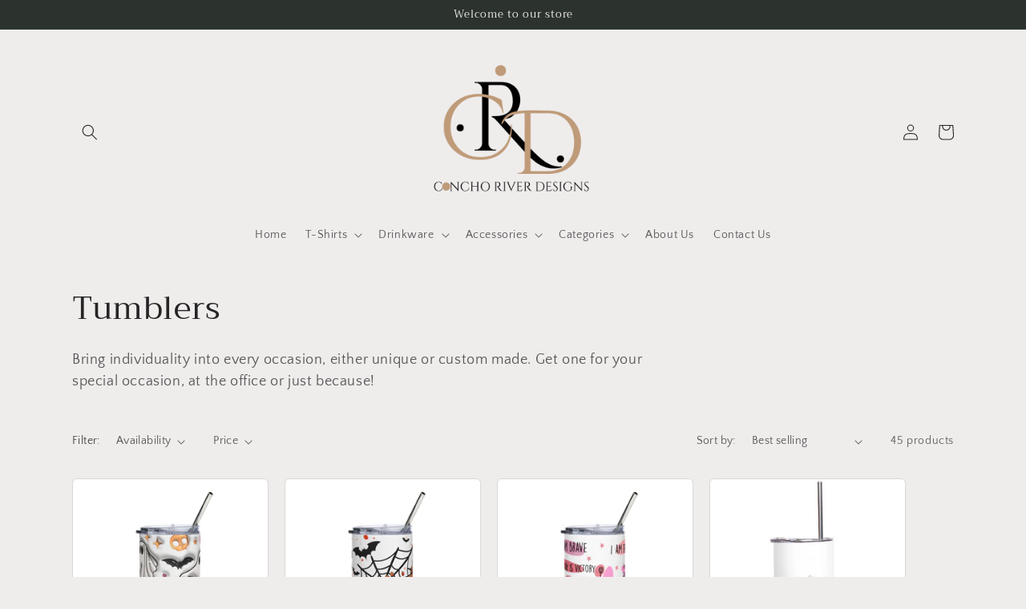

--- FILE ---
content_type: text/html; charset=utf-8
request_url: https://www.conchoriverdesigns.com/collections/20-oz-sublimation-tumblers
body_size: 33879
content:
<!doctype html>
<html class="no-js" lang="en">
  <head>
    <meta charset="utf-8">
    <meta http-equiv="X-UA-Compatible" content="IE=edge">
    <meta name="viewport" content="width=device-width,initial-scale=1">
    <meta name="theme-color" content="">
    <link rel="canonical" href="https://www.conchoriverdesigns.com/collections/20-oz-sublimation-tumblers">
    <link rel="preconnect" href="https://cdn.shopify.com" crossorigin><link rel="preconnect" href="https://fonts.shopifycdn.com" crossorigin><title>
      Tumblers
 &ndash; ConchoRiverDesigns</title>

    
      <meta name="description" content="Bring individuality into every occasion, either unique or custom made. Get one for your special occasion, at the office or just because!">
    

    

<meta property="og:site_name" content="ConchoRiverDesigns">
<meta property="og:url" content="https://www.conchoriverdesigns.com/collections/20-oz-sublimation-tumblers">
<meta property="og:title" content="Tumblers">
<meta property="og:type" content="website">
<meta property="og:description" content="Bring individuality into every occasion, either unique or custom made. Get one for your special occasion, at the office or just because!"><meta property="og:image" content="http://www.conchoriverdesigns.com/cdn/shop/collections/4th_of_July_Tumblers.png?v=1685469338">
  <meta property="og:image:secure_url" content="https://www.conchoriverdesigns.com/cdn/shop/collections/4th_of_July_Tumblers.png?v=1685469338">
  <meta property="og:image:width" content="800">
  <meta property="og:image:height" content="600"><meta name="twitter:card" content="summary_large_image">
<meta name="twitter:title" content="Tumblers">
<meta name="twitter:description" content="Bring individuality into every occasion, either unique or custom made. Get one for your special occasion, at the office or just because!">


    <script src="//www.conchoriverdesigns.com/cdn/shop/t/4/assets/constants.js?v=165488195745554878101676557595" defer="defer"></script>
    <script src="//www.conchoriverdesigns.com/cdn/shop/t/4/assets/pubsub.js?v=2921868252632587581676557598" defer="defer"></script>
    <script src="//www.conchoriverdesigns.com/cdn/shop/t/4/assets/global.js?v=85297797553816670871676557596" defer="defer"></script>
    <script>window.performance && window.performance.mark && window.performance.mark('shopify.content_for_header.start');</script><meta name="facebook-domain-verification" content="7o7rlo0uaogr2ourw8ycxdv5alvp7n">
<meta id="shopify-digital-wallet" name="shopify-digital-wallet" content="/71092306207/digital_wallets/dialog">
<meta name="shopify-checkout-api-token" content="0d715ad32aedeedfbbaed134d615e90f">
<meta id="in-context-paypal-metadata" data-shop-id="71092306207" data-venmo-supported="false" data-environment="production" data-locale="en_US" data-paypal-v4="true" data-currency="USD">
<link rel="alternate" type="application/atom+xml" title="Feed" href="/collections/20-oz-sublimation-tumblers.atom" />
<link rel="next" href="/collections/20-oz-sublimation-tumblers?page=2">
<link rel="alternate" type="application/json+oembed" href="https://www.conchoriverdesigns.com/collections/20-oz-sublimation-tumblers.oembed">
<script async="async" src="/checkouts/internal/preloads.js?locale=en-US"></script>
<link rel="preconnect" href="https://shop.app" crossorigin="anonymous">
<script async="async" src="https://shop.app/checkouts/internal/preloads.js?locale=en-US&shop_id=71092306207" crossorigin="anonymous"></script>
<script id="apple-pay-shop-capabilities" type="application/json">{"shopId":71092306207,"countryCode":"US","currencyCode":"USD","merchantCapabilities":["supports3DS"],"merchantId":"gid:\/\/shopify\/Shop\/71092306207","merchantName":"ConchoRiverDesigns","requiredBillingContactFields":["postalAddress","email"],"requiredShippingContactFields":["postalAddress","email"],"shippingType":"shipping","supportedNetworks":["visa","masterCard","amex","discover","elo","jcb"],"total":{"type":"pending","label":"ConchoRiverDesigns","amount":"1.00"},"shopifyPaymentsEnabled":true,"supportsSubscriptions":true}</script>
<script id="shopify-features" type="application/json">{"accessToken":"0d715ad32aedeedfbbaed134d615e90f","betas":["rich-media-storefront-analytics"],"domain":"www.conchoriverdesigns.com","predictiveSearch":true,"shopId":71092306207,"locale":"en"}</script>
<script>var Shopify = Shopify || {};
Shopify.shop = "conchoriverdesigns.myshopify.com";
Shopify.locale = "en";
Shopify.currency = {"active":"USD","rate":"1.0"};
Shopify.country = "US";
Shopify.theme = {"name":"Craft","id":143829893407,"schema_name":"Craft","schema_version":"8.0.1","theme_store_id":1368,"role":"main"};
Shopify.theme.handle = "null";
Shopify.theme.style = {"id":null,"handle":null};
Shopify.cdnHost = "www.conchoriverdesigns.com/cdn";
Shopify.routes = Shopify.routes || {};
Shopify.routes.root = "/";</script>
<script type="module">!function(o){(o.Shopify=o.Shopify||{}).modules=!0}(window);</script>
<script>!function(o){function n(){var o=[];function n(){o.push(Array.prototype.slice.apply(arguments))}return n.q=o,n}var t=o.Shopify=o.Shopify||{};t.loadFeatures=n(),t.autoloadFeatures=n()}(window);</script>
<script>
  window.ShopifyPay = window.ShopifyPay || {};
  window.ShopifyPay.apiHost = "shop.app\/pay";
  window.ShopifyPay.redirectState = null;
</script>
<script id="shop-js-analytics" type="application/json">{"pageType":"collection"}</script>
<script defer="defer" async type="module" src="//www.conchoriverdesigns.com/cdn/shopifycloud/shop-js/modules/v2/client.init-shop-cart-sync_D0dqhulL.en.esm.js"></script>
<script defer="defer" async type="module" src="//www.conchoriverdesigns.com/cdn/shopifycloud/shop-js/modules/v2/chunk.common_CpVO7qML.esm.js"></script>
<script type="module">
  await import("//www.conchoriverdesigns.com/cdn/shopifycloud/shop-js/modules/v2/client.init-shop-cart-sync_D0dqhulL.en.esm.js");
await import("//www.conchoriverdesigns.com/cdn/shopifycloud/shop-js/modules/v2/chunk.common_CpVO7qML.esm.js");

  window.Shopify.SignInWithShop?.initShopCartSync?.({"fedCMEnabled":true,"windoidEnabled":true});

</script>
<script>
  window.Shopify = window.Shopify || {};
  if (!window.Shopify.featureAssets) window.Shopify.featureAssets = {};
  window.Shopify.featureAssets['shop-js'] = {"shop-cart-sync":["modules/v2/client.shop-cart-sync_D9bwt38V.en.esm.js","modules/v2/chunk.common_CpVO7qML.esm.js"],"init-fed-cm":["modules/v2/client.init-fed-cm_BJ8NPuHe.en.esm.js","modules/v2/chunk.common_CpVO7qML.esm.js"],"init-shop-email-lookup-coordinator":["modules/v2/client.init-shop-email-lookup-coordinator_pVrP2-kG.en.esm.js","modules/v2/chunk.common_CpVO7qML.esm.js"],"shop-cash-offers":["modules/v2/client.shop-cash-offers_CNh7FWN-.en.esm.js","modules/v2/chunk.common_CpVO7qML.esm.js","modules/v2/chunk.modal_DKF6x0Jh.esm.js"],"init-shop-cart-sync":["modules/v2/client.init-shop-cart-sync_D0dqhulL.en.esm.js","modules/v2/chunk.common_CpVO7qML.esm.js"],"init-windoid":["modules/v2/client.init-windoid_DaoAelzT.en.esm.js","modules/v2/chunk.common_CpVO7qML.esm.js"],"shop-toast-manager":["modules/v2/client.shop-toast-manager_1DND8Tac.en.esm.js","modules/v2/chunk.common_CpVO7qML.esm.js"],"pay-button":["modules/v2/client.pay-button_CFeQi1r6.en.esm.js","modules/v2/chunk.common_CpVO7qML.esm.js"],"shop-button":["modules/v2/client.shop-button_Ca94MDdQ.en.esm.js","modules/v2/chunk.common_CpVO7qML.esm.js"],"shop-login-button":["modules/v2/client.shop-login-button_DPYNfp1Z.en.esm.js","modules/v2/chunk.common_CpVO7qML.esm.js","modules/v2/chunk.modal_DKF6x0Jh.esm.js"],"avatar":["modules/v2/client.avatar_BTnouDA3.en.esm.js"],"shop-follow-button":["modules/v2/client.shop-follow-button_BMKh4nJE.en.esm.js","modules/v2/chunk.common_CpVO7qML.esm.js","modules/v2/chunk.modal_DKF6x0Jh.esm.js"],"init-customer-accounts-sign-up":["modules/v2/client.init-customer-accounts-sign-up_CJXi5kRN.en.esm.js","modules/v2/client.shop-login-button_DPYNfp1Z.en.esm.js","modules/v2/chunk.common_CpVO7qML.esm.js","modules/v2/chunk.modal_DKF6x0Jh.esm.js"],"init-shop-for-new-customer-accounts":["modules/v2/client.init-shop-for-new-customer-accounts_BoBxkgWu.en.esm.js","modules/v2/client.shop-login-button_DPYNfp1Z.en.esm.js","modules/v2/chunk.common_CpVO7qML.esm.js","modules/v2/chunk.modal_DKF6x0Jh.esm.js"],"init-customer-accounts":["modules/v2/client.init-customer-accounts_DCuDTzpR.en.esm.js","modules/v2/client.shop-login-button_DPYNfp1Z.en.esm.js","modules/v2/chunk.common_CpVO7qML.esm.js","modules/v2/chunk.modal_DKF6x0Jh.esm.js"],"checkout-modal":["modules/v2/client.checkout-modal_U_3e4VxF.en.esm.js","modules/v2/chunk.common_CpVO7qML.esm.js","modules/v2/chunk.modal_DKF6x0Jh.esm.js"],"lead-capture":["modules/v2/client.lead-capture_DEgn0Z8u.en.esm.js","modules/v2/chunk.common_CpVO7qML.esm.js","modules/v2/chunk.modal_DKF6x0Jh.esm.js"],"shop-login":["modules/v2/client.shop-login_CoM5QKZ_.en.esm.js","modules/v2/chunk.common_CpVO7qML.esm.js","modules/v2/chunk.modal_DKF6x0Jh.esm.js"],"payment-terms":["modules/v2/client.payment-terms_BmrqWn8r.en.esm.js","modules/v2/chunk.common_CpVO7qML.esm.js","modules/v2/chunk.modal_DKF6x0Jh.esm.js"]};
</script>
<script id="__st">var __st={"a":71092306207,"offset":-21600,"reqid":"53302711-b5f5-4f9b-9d34-eaf0d700cdb1-1764057326","pageurl":"www.conchoriverdesigns.com\/collections\/20-oz-sublimation-tumblers","u":"3b74a513b472","p":"collection","rtyp":"collection","rid":447694045471};</script>
<script>window.ShopifyPaypalV4VisibilityTracking = true;</script>
<script id="captcha-bootstrap">!function(){'use strict';const t='contact',e='account',n='new_comment',o=[[t,t],['blogs',n],['comments',n],[t,'customer']],c=[[e,'customer_login'],[e,'guest_login'],[e,'recover_customer_password'],[e,'create_customer']],r=t=>t.map((([t,e])=>`form[action*='/${t}']:not([data-nocaptcha='true']) input[name='form_type'][value='${e}']`)).join(','),a=t=>()=>t?[...document.querySelectorAll(t)].map((t=>t.form)):[];function s(){const t=[...o],e=r(t);return a(e)}const i='password',u='form_key',d=['recaptcha-v3-token','g-recaptcha-response','h-captcha-response',i],f=()=>{try{return window.sessionStorage}catch{return}},m='__shopify_v',_=t=>t.elements[u];function p(t,e,n=!1){try{const o=window.sessionStorage,c=JSON.parse(o.getItem(e)),{data:r}=function(t){const{data:e,action:n}=t;return t[m]||n?{data:e,action:n}:{data:t,action:n}}(c);for(const[e,n]of Object.entries(r))t.elements[e]&&(t.elements[e].value=n);n&&o.removeItem(e)}catch(o){console.error('form repopulation failed',{error:o})}}const l='form_type',E='cptcha';function T(t){t.dataset[E]=!0}const w=window,h=w.document,L='Shopify',v='ce_forms',y='captcha';let A=!1;((t,e)=>{const n=(g='f06e6c50-85a8-45c8-87d0-21a2b65856fe',I='https://cdn.shopify.com/shopifycloud/storefront-forms-hcaptcha/ce_storefront_forms_captcha_hcaptcha.v1.5.2.iife.js',D={infoText:'Protected by hCaptcha',privacyText:'Privacy',termsText:'Terms'},(t,e,n)=>{const o=w[L][v],c=o.bindForm;if(c)return c(t,g,e,D).then(n);var r;o.q.push([[t,g,e,D],n]),r=I,A||(h.body.append(Object.assign(h.createElement('script'),{id:'captcha-provider',async:!0,src:r})),A=!0)});var g,I,D;w[L]=w[L]||{},w[L][v]=w[L][v]||{},w[L][v].q=[],w[L][y]=w[L][y]||{},w[L][y].protect=function(t,e){n(t,void 0,e),T(t)},Object.freeze(w[L][y]),function(t,e,n,w,h,L){const[v,y,A,g]=function(t,e,n){const i=e?o:[],u=t?c:[],d=[...i,...u],f=r(d),m=r(i),_=r(d.filter((([t,e])=>n.includes(e))));return[a(f),a(m),a(_),s()]}(w,h,L),I=t=>{const e=t.target;return e instanceof HTMLFormElement?e:e&&e.form},D=t=>v().includes(t);t.addEventListener('submit',(t=>{const e=I(t);if(!e)return;const n=D(e)&&!e.dataset.hcaptchaBound&&!e.dataset.recaptchaBound,o=_(e),c=g().includes(e)&&(!o||!o.value);(n||c)&&t.preventDefault(),c&&!n&&(function(t){try{if(!f())return;!function(t){const e=f();if(!e)return;const n=_(t);if(!n)return;const o=n.value;o&&e.removeItem(o)}(t);const e=Array.from(Array(32),(()=>Math.random().toString(36)[2])).join('');!function(t,e){_(t)||t.append(Object.assign(document.createElement('input'),{type:'hidden',name:u})),t.elements[u].value=e}(t,e),function(t,e){const n=f();if(!n)return;const o=[...t.querySelectorAll(`input[type='${i}']`)].map((({name:t})=>t)),c=[...d,...o],r={};for(const[a,s]of new FormData(t).entries())c.includes(a)||(r[a]=s);n.setItem(e,JSON.stringify({[m]:1,action:t.action,data:r}))}(t,e)}catch(e){console.error('failed to persist form',e)}}(e),e.submit())}));const S=(t,e)=>{t&&!t.dataset[E]&&(n(t,e.some((e=>e===t))),T(t))};for(const o of['focusin','change'])t.addEventListener(o,(t=>{const e=I(t);D(e)&&S(e,y())}));const B=e.get('form_key'),M=e.get(l),P=B&&M;t.addEventListener('DOMContentLoaded',(()=>{const t=y();if(P)for(const e of t)e.elements[l].value===M&&p(e,B);[...new Set([...A(),...v().filter((t=>'true'===t.dataset.shopifyCaptcha))])].forEach((e=>S(e,t)))}))}(h,new URLSearchParams(w.location.search),n,t,e,['guest_login'])})(!0,!0)}();</script>
<script integrity="sha256-52AcMU7V7pcBOXWImdc/TAGTFKeNjmkeM1Pvks/DTgc=" data-source-attribution="shopify.loadfeatures" defer="defer" src="//www.conchoriverdesigns.com/cdn/shopifycloud/storefront/assets/storefront/load_feature-81c60534.js" crossorigin="anonymous"></script>
<script crossorigin="anonymous" defer="defer" src="//www.conchoriverdesigns.com/cdn/shopifycloud/storefront/assets/shopify_pay/storefront-65b4c6d7.js?v=20250812"></script>
<script data-source-attribution="shopify.dynamic_checkout.dynamic.init">var Shopify=Shopify||{};Shopify.PaymentButton=Shopify.PaymentButton||{isStorefrontPortableWallets:!0,init:function(){window.Shopify.PaymentButton.init=function(){};var t=document.createElement("script");t.src="https://www.conchoriverdesigns.com/cdn/shopifycloud/portable-wallets/latest/portable-wallets.en.js",t.type="module",document.head.appendChild(t)}};
</script>
<script data-source-attribution="shopify.dynamic_checkout.buyer_consent">
  function portableWalletsHideBuyerConsent(e){var t=document.getElementById("shopify-buyer-consent"),n=document.getElementById("shopify-subscription-policy-button");t&&n&&(t.classList.add("hidden"),t.setAttribute("aria-hidden","true"),n.removeEventListener("click",e))}function portableWalletsShowBuyerConsent(e){var t=document.getElementById("shopify-buyer-consent"),n=document.getElementById("shopify-subscription-policy-button");t&&n&&(t.classList.remove("hidden"),t.removeAttribute("aria-hidden"),n.addEventListener("click",e))}window.Shopify?.PaymentButton&&(window.Shopify.PaymentButton.hideBuyerConsent=portableWalletsHideBuyerConsent,window.Shopify.PaymentButton.showBuyerConsent=portableWalletsShowBuyerConsent);
</script>
<script data-source-attribution="shopify.dynamic_checkout.cart.bootstrap">document.addEventListener("DOMContentLoaded",(function(){function t(){return document.querySelector("shopify-accelerated-checkout-cart, shopify-accelerated-checkout")}if(t())Shopify.PaymentButton.init();else{new MutationObserver((function(e,n){t()&&(Shopify.PaymentButton.init(),n.disconnect())})).observe(document.body,{childList:!0,subtree:!0})}}));
</script>
<link id="shopify-accelerated-checkout-styles" rel="stylesheet" media="screen" href="https://www.conchoriverdesigns.com/cdn/shopifycloud/portable-wallets/latest/accelerated-checkout-backwards-compat.css" crossorigin="anonymous">
<style id="shopify-accelerated-checkout-cart">
        #shopify-buyer-consent {
  margin-top: 1em;
  display: inline-block;
  width: 100%;
}

#shopify-buyer-consent.hidden {
  display: none;
}

#shopify-subscription-policy-button {
  background: none;
  border: none;
  padding: 0;
  text-decoration: underline;
  font-size: inherit;
  cursor: pointer;
}

#shopify-subscription-policy-button::before {
  box-shadow: none;
}

      </style>
<script id="sections-script" data-sections="header,footer" defer="defer" src="//www.conchoriverdesigns.com/cdn/shop/t/4/compiled_assets/scripts.js?447"></script>
<script>window.performance && window.performance.mark && window.performance.mark('shopify.content_for_header.end');</script>


    <style data-shopify>
      @font-face {
  font-family: "Quattrocento Sans";
  font-weight: 400;
  font-style: normal;
  font-display: swap;
  src: url("//www.conchoriverdesigns.com/cdn/fonts/quattrocento_sans/quattrocentosans_n4.ce5e9bf514e68f53bdd875976847cf755c702eaa.woff2") format("woff2"),
       url("//www.conchoriverdesigns.com/cdn/fonts/quattrocento_sans/quattrocentosans_n4.44bbfb57d228eb8bb083d1f98e7d96e16137abce.woff") format("woff");
}

      @font-face {
  font-family: "Quattrocento Sans";
  font-weight: 700;
  font-style: normal;
  font-display: swap;
  src: url("//www.conchoriverdesigns.com/cdn/fonts/quattrocento_sans/quattrocentosans_n7.bdda9092621b2e3b4284b12e8f0c092969b176c1.woff2") format("woff2"),
       url("//www.conchoriverdesigns.com/cdn/fonts/quattrocento_sans/quattrocentosans_n7.3f8ab2a91343269966c4aa4831bcd588e7ce07b9.woff") format("woff");
}

      @font-face {
  font-family: "Quattrocento Sans";
  font-weight: 400;
  font-style: italic;
  font-display: swap;
  src: url("//www.conchoriverdesigns.com/cdn/fonts/quattrocento_sans/quattrocentosans_i4.4f70b1e78f59fa1468e3436ab863ff0bf71e71bb.woff2") format("woff2"),
       url("//www.conchoriverdesigns.com/cdn/fonts/quattrocento_sans/quattrocentosans_i4.b695efef5d957af404945574b7239740f79b899f.woff") format("woff");
}

      @font-face {
  font-family: "Quattrocento Sans";
  font-weight: 700;
  font-style: italic;
  font-display: swap;
  src: url("//www.conchoriverdesigns.com/cdn/fonts/quattrocento_sans/quattrocentosans_i7.49d754c8032546c24062cf385f8660abbb11ef1e.woff2") format("woff2"),
       url("//www.conchoriverdesigns.com/cdn/fonts/quattrocento_sans/quattrocentosans_i7.567b0b818999022d5a9ccb99542d8ff8cdb497df.woff") format("woff");
}

      @font-face {
  font-family: Trirong;
  font-weight: 400;
  font-style: normal;
  font-display: swap;
  src: url("//www.conchoriverdesigns.com/cdn/fonts/trirong/trirong_n4.46b40419aaa69bf77077c3108d75dad5a0318d4b.woff2") format("woff2"),
       url("//www.conchoriverdesigns.com/cdn/fonts/trirong/trirong_n4.97753898e63cd7e164ad614681eba2c7fe577190.woff") format("woff");
}


      :root {
        --font-body-family: "Quattrocento Sans", sans-serif;
        --font-body-style: normal;
        --font-body-weight: 400;
        --font-body-weight-bold: 700;

        --font-heading-family: Trirong, serif;
        --font-heading-style: normal;
        --font-heading-weight: 400;

        --font-body-scale: 1.0;
        --font-heading-scale: 1.0;

        --color-base-text: 37, 37, 37;
        --color-shadow: 37, 37, 37;
        --color-base-background-1: 239, 236, 236;
        --color-base-background-2: 255, 255, 255;
        --color-base-solid-button-labels: 239, 236, 236;
        --color-base-outline-button-labels: 80, 86, 85;
        --color-base-accent-1: 44, 51, 47;
        --color-base-accent-2: 63, 81, 71;
        --payment-terms-background-color: #EFECEC;

        --gradient-base-background-1: #EFECEC;
        --gradient-base-background-2: #FFFFFF;
        --gradient-base-accent-1: #2C332F;
        --gradient-base-accent-2: #3F5147;

        --media-padding: px;
        --media-border-opacity: 0.1;
        --media-border-width: 0px;
        --media-radius: 6px;
        --media-shadow-opacity: 0.0;
        --media-shadow-horizontal-offset: 0px;
        --media-shadow-vertical-offset: 4px;
        --media-shadow-blur-radius: 5px;
        --media-shadow-visible: 0;

        --page-width: 120rem;
        --page-width-margin: 0rem;

        --product-card-image-padding: 0.0rem;
        --product-card-corner-radius: 0.6rem;
        --product-card-text-alignment: left;
        --product-card-border-width: 0.1rem;
        --product-card-border-opacity: 0.1;
        --product-card-shadow-opacity: 0.0;
        --product-card-shadow-visible: 0;
        --product-card-shadow-horizontal-offset: 0.0rem;
        --product-card-shadow-vertical-offset: 0.4rem;
        --product-card-shadow-blur-radius: 0.5rem;

        --collection-card-image-padding: 0.0rem;
        --collection-card-corner-radius: 0.6rem;
        --collection-card-text-alignment: left;
        --collection-card-border-width: 0.1rem;
        --collection-card-border-opacity: 0.1;
        --collection-card-shadow-opacity: 0.0;
        --collection-card-shadow-visible: 0;
        --collection-card-shadow-horizontal-offset: 0.0rem;
        --collection-card-shadow-vertical-offset: 0.4rem;
        --collection-card-shadow-blur-radius: 0.5rem;

        --blog-card-image-padding: 0.0rem;
        --blog-card-corner-radius: 0.6rem;
        --blog-card-text-alignment: left;
        --blog-card-border-width: 0.1rem;
        --blog-card-border-opacity: 0.1;
        --blog-card-shadow-opacity: 0.0;
        --blog-card-shadow-visible: 0;
        --blog-card-shadow-horizontal-offset: 0.0rem;
        --blog-card-shadow-vertical-offset: 0.4rem;
        --blog-card-shadow-blur-radius: 0.5rem;

        --badge-corner-radius: 0.6rem;

        --popup-border-width: 1px;
        --popup-border-opacity: 0.5;
        --popup-corner-radius: 6px;
        --popup-shadow-opacity: 0.0;
        --popup-shadow-horizontal-offset: 0px;
        --popup-shadow-vertical-offset: 4px;
        --popup-shadow-blur-radius: 5px;

        --drawer-border-width: 1px;
        --drawer-border-opacity: 0.1;
        --drawer-shadow-opacity: 0.0;
        --drawer-shadow-horizontal-offset: 0px;
        --drawer-shadow-vertical-offset: 4px;
        --drawer-shadow-blur-radius: 5px;

        --spacing-sections-desktop: 0px;
        --spacing-sections-mobile: 0px;

        --grid-desktop-vertical-spacing: 20px;
        --grid-desktop-horizontal-spacing: 20px;
        --grid-mobile-vertical-spacing: 10px;
        --grid-mobile-horizontal-spacing: 10px;

        --text-boxes-border-opacity: 0.1;
        --text-boxes-border-width: 0px;
        --text-boxes-radius: 6px;
        --text-boxes-shadow-opacity: 0.0;
        --text-boxes-shadow-visible: 0;
        --text-boxes-shadow-horizontal-offset: 0px;
        --text-boxes-shadow-vertical-offset: 4px;
        --text-boxes-shadow-blur-radius: 5px;

        --buttons-radius: 6px;
        --buttons-radius-outset: 7px;
        --buttons-border-width: 1px;
        --buttons-border-opacity: 1.0;
        --buttons-shadow-opacity: 0.0;
        --buttons-shadow-visible: 0;
        --buttons-shadow-horizontal-offset: 0px;
        --buttons-shadow-vertical-offset: 4px;
        --buttons-shadow-blur-radius: 5px;
        --buttons-border-offset: 0.3px;

        --inputs-radius: 6px;
        --inputs-border-width: 1px;
        --inputs-border-opacity: 0.55;
        --inputs-shadow-opacity: 0.0;
        --inputs-shadow-horizontal-offset: 0px;
        --inputs-margin-offset: 0px;
        --inputs-shadow-vertical-offset: 4px;
        --inputs-shadow-blur-radius: 5px;
        --inputs-radius-outset: 7px;

        --variant-pills-radius: 40px;
        --variant-pills-border-width: 1px;
        --variant-pills-border-opacity: 0.55;
        --variant-pills-shadow-opacity: 0.0;
        --variant-pills-shadow-horizontal-offset: 0px;
        --variant-pills-shadow-vertical-offset: 4px;
        --variant-pills-shadow-blur-radius: 5px;
      }

      *,
      *::before,
      *::after {
        box-sizing: inherit;
      }

      html {
        box-sizing: border-box;
        font-size: calc(var(--font-body-scale) * 62.5%);
        height: 100%;
      }

      body {
        display: grid;
        grid-template-rows: auto auto 1fr auto;
        grid-template-columns: 100%;
        min-height: 100%;
        margin: 0;
        font-size: 1.5rem;
        letter-spacing: 0.06rem;
        line-height: calc(1 + 0.8 / var(--font-body-scale));
        font-family: var(--font-body-family);
        font-style: var(--font-body-style);
        font-weight: var(--font-body-weight);
      }

      @media screen and (min-width: 750px) {
        body {
          font-size: 1.6rem;
        }
      }
    </style>

    <link href="//www.conchoriverdesigns.com/cdn/shop/t/4/assets/base.css?v=831047894957930821676557598" rel="stylesheet" type="text/css" media="all" />
<link rel="preload" as="font" href="//www.conchoriverdesigns.com/cdn/fonts/quattrocento_sans/quattrocentosans_n4.ce5e9bf514e68f53bdd875976847cf755c702eaa.woff2" type="font/woff2" crossorigin><link rel="preload" as="font" href="//www.conchoriverdesigns.com/cdn/fonts/trirong/trirong_n4.46b40419aaa69bf77077c3108d75dad5a0318d4b.woff2" type="font/woff2" crossorigin><link rel="stylesheet" href="//www.conchoriverdesigns.com/cdn/shop/t/4/assets/component-predictive-search.css?v=85913294783299393391676557596" media="print" onload="this.media='all'"><script>document.documentElement.className = document.documentElement.className.replace('no-js', 'js');
    if (Shopify.designMode) {
      document.documentElement.classList.add('shopify-design-mode');
    }
    </script>
  <link href="https://monorail-edge.shopifysvc.com" rel="dns-prefetch">
<script>(function(){if ("sendBeacon" in navigator && "performance" in window) {try {var session_token_from_headers = performance.getEntriesByType('navigation')[0].serverTiming.find(x => x.name == '_s').description;} catch {var session_token_from_headers = undefined;}var session_cookie_matches = document.cookie.match(/_shopify_s=([^;]*)/);var session_token_from_cookie = session_cookie_matches && session_cookie_matches.length === 2 ? session_cookie_matches[1] : "";var session_token = session_token_from_headers || session_token_from_cookie || "";function handle_abandonment_event(e) {var entries = performance.getEntries().filter(function(entry) {return /monorail-edge.shopifysvc.com/.test(entry.name);});if (!window.abandonment_tracked && entries.length === 0) {window.abandonment_tracked = true;var currentMs = Date.now();var navigation_start = performance.timing.navigationStart;var payload = {shop_id: 71092306207,url: window.location.href,navigation_start,duration: currentMs - navigation_start,session_token,page_type: "collection"};window.navigator.sendBeacon("https://monorail-edge.shopifysvc.com/v1/produce", JSON.stringify({schema_id: "online_store_buyer_site_abandonment/1.1",payload: payload,metadata: {event_created_at_ms: currentMs,event_sent_at_ms: currentMs}}));}}window.addEventListener('pagehide', handle_abandonment_event);}}());</script>
<script id="web-pixels-manager-setup">(function e(e,d,r,n,o){if(void 0===o&&(o={}),!Boolean(null===(a=null===(i=window.Shopify)||void 0===i?void 0:i.analytics)||void 0===a?void 0:a.replayQueue)){var i,a;window.Shopify=window.Shopify||{};var t=window.Shopify;t.analytics=t.analytics||{};var s=t.analytics;s.replayQueue=[],s.publish=function(e,d,r){return s.replayQueue.push([e,d,r]),!0};try{self.performance.mark("wpm:start")}catch(e){}var l=function(){var e={modern:/Edge?\/(1{2}[4-9]|1[2-9]\d|[2-9]\d{2}|\d{4,})\.\d+(\.\d+|)|Firefox\/(1{2}[4-9]|1[2-9]\d|[2-9]\d{2}|\d{4,})\.\d+(\.\d+|)|Chrom(ium|e)\/(9{2}|\d{3,})\.\d+(\.\d+|)|(Maci|X1{2}).+ Version\/(15\.\d+|(1[6-9]|[2-9]\d|\d{3,})\.\d+)([,.]\d+|)( \(\w+\)|)( Mobile\/\w+|) Safari\/|Chrome.+OPR\/(9{2}|\d{3,})\.\d+\.\d+|(CPU[ +]OS|iPhone[ +]OS|CPU[ +]iPhone|CPU IPhone OS|CPU iPad OS)[ +]+(15[._]\d+|(1[6-9]|[2-9]\d|\d{3,})[._]\d+)([._]\d+|)|Android:?[ /-](13[3-9]|1[4-9]\d|[2-9]\d{2}|\d{4,})(\.\d+|)(\.\d+|)|Android.+Firefox\/(13[5-9]|1[4-9]\d|[2-9]\d{2}|\d{4,})\.\d+(\.\d+|)|Android.+Chrom(ium|e)\/(13[3-9]|1[4-9]\d|[2-9]\d{2}|\d{4,})\.\d+(\.\d+|)|SamsungBrowser\/([2-9]\d|\d{3,})\.\d+/,legacy:/Edge?\/(1[6-9]|[2-9]\d|\d{3,})\.\d+(\.\d+|)|Firefox\/(5[4-9]|[6-9]\d|\d{3,})\.\d+(\.\d+|)|Chrom(ium|e)\/(5[1-9]|[6-9]\d|\d{3,})\.\d+(\.\d+|)([\d.]+$|.*Safari\/(?![\d.]+ Edge\/[\d.]+$))|(Maci|X1{2}).+ Version\/(10\.\d+|(1[1-9]|[2-9]\d|\d{3,})\.\d+)([,.]\d+|)( \(\w+\)|)( Mobile\/\w+|) Safari\/|Chrome.+OPR\/(3[89]|[4-9]\d|\d{3,})\.\d+\.\d+|(CPU[ +]OS|iPhone[ +]OS|CPU[ +]iPhone|CPU IPhone OS|CPU iPad OS)[ +]+(10[._]\d+|(1[1-9]|[2-9]\d|\d{3,})[._]\d+)([._]\d+|)|Android:?[ /-](13[3-9]|1[4-9]\d|[2-9]\d{2}|\d{4,})(\.\d+|)(\.\d+|)|Mobile Safari.+OPR\/([89]\d|\d{3,})\.\d+\.\d+|Android.+Firefox\/(13[5-9]|1[4-9]\d|[2-9]\d{2}|\d{4,})\.\d+(\.\d+|)|Android.+Chrom(ium|e)\/(13[3-9]|1[4-9]\d|[2-9]\d{2}|\d{4,})\.\d+(\.\d+|)|Android.+(UC? ?Browser|UCWEB|U3)[ /]?(15\.([5-9]|\d{2,})|(1[6-9]|[2-9]\d|\d{3,})\.\d+)\.\d+|SamsungBrowser\/(5\.\d+|([6-9]|\d{2,})\.\d+)|Android.+MQ{2}Browser\/(14(\.(9|\d{2,})|)|(1[5-9]|[2-9]\d|\d{3,})(\.\d+|))(\.\d+|)|K[Aa][Ii]OS\/(3\.\d+|([4-9]|\d{2,})\.\d+)(\.\d+|)/},d=e.modern,r=e.legacy,n=navigator.userAgent;return n.match(d)?"modern":n.match(r)?"legacy":"unknown"}(),u="modern"===l?"modern":"legacy",c=(null!=n?n:{modern:"",legacy:""})[u],f=function(e){return[e.baseUrl,"/wpm","/b",e.hashVersion,"modern"===e.buildTarget?"m":"l",".js"].join("")}({baseUrl:d,hashVersion:r,buildTarget:u}),m=function(e){var d=e.version,r=e.bundleTarget,n=e.surface,o=e.pageUrl,i=e.monorailEndpoint;return{emit:function(e){var a=e.status,t=e.errorMsg,s=(new Date).getTime(),l=JSON.stringify({metadata:{event_sent_at_ms:s},events:[{schema_id:"web_pixels_manager_load/3.1",payload:{version:d,bundle_target:r,page_url:o,status:a,surface:n,error_msg:t},metadata:{event_created_at_ms:s}}]});if(!i)return console&&console.warn&&console.warn("[Web Pixels Manager] No Monorail endpoint provided, skipping logging."),!1;try{return self.navigator.sendBeacon.bind(self.navigator)(i,l)}catch(e){}var u=new XMLHttpRequest;try{return u.open("POST",i,!0),u.setRequestHeader("Content-Type","text/plain"),u.send(l),!0}catch(e){return console&&console.warn&&console.warn("[Web Pixels Manager] Got an unhandled error while logging to Monorail."),!1}}}}({version:r,bundleTarget:l,surface:e.surface,pageUrl:self.location.href,monorailEndpoint:e.monorailEndpoint});try{o.browserTarget=l,function(e){var d=e.src,r=e.async,n=void 0===r||r,o=e.onload,i=e.onerror,a=e.sri,t=e.scriptDataAttributes,s=void 0===t?{}:t,l=document.createElement("script"),u=document.querySelector("head"),c=document.querySelector("body");if(l.async=n,l.src=d,a&&(l.integrity=a,l.crossOrigin="anonymous"),s)for(var f in s)if(Object.prototype.hasOwnProperty.call(s,f))try{l.dataset[f]=s[f]}catch(e){}if(o&&l.addEventListener("load",o),i&&l.addEventListener("error",i),u)u.appendChild(l);else{if(!c)throw new Error("Did not find a head or body element to append the script");c.appendChild(l)}}({src:f,async:!0,onload:function(){if(!function(){var e,d;return Boolean(null===(d=null===(e=window.Shopify)||void 0===e?void 0:e.analytics)||void 0===d?void 0:d.initialized)}()){var d=window.webPixelsManager.init(e)||void 0;if(d){var r=window.Shopify.analytics;r.replayQueue.forEach((function(e){var r=e[0],n=e[1],o=e[2];d.publishCustomEvent(r,n,o)})),r.replayQueue=[],r.publish=d.publishCustomEvent,r.visitor=d.visitor,r.initialized=!0}}},onerror:function(){return m.emit({status:"failed",errorMsg:"".concat(f," has failed to load")})},sri:function(e){var d=/^sha384-[A-Za-z0-9+/=]+$/;return"string"==typeof e&&d.test(e)}(c)?c:"",scriptDataAttributes:o}),m.emit({status:"loading"})}catch(e){m.emit({status:"failed",errorMsg:(null==e?void 0:e.message)||"Unknown error"})}}})({shopId: 71092306207,storefrontBaseUrl: "https://www.conchoriverdesigns.com",extensionsBaseUrl: "https://extensions.shopifycdn.com/cdn/shopifycloud/web-pixels-manager",monorailEndpoint: "https://monorail-edge.shopifysvc.com/unstable/produce_batch",surface: "storefront-renderer",enabledBetaFlags: ["2dca8a86"],webPixelsConfigList: [{"id":"322830623","configuration":"{\"pixel_id\":\"243077014930116\",\"pixel_type\":\"facebook_pixel\",\"metaapp_system_user_token\":\"-\"}","eventPayloadVersion":"v1","runtimeContext":"OPEN","scriptVersion":"ca16bc87fe92b6042fbaa3acc2fbdaa6","type":"APP","apiClientId":2329312,"privacyPurposes":["ANALYTICS","MARKETING","SALE_OF_DATA"],"dataSharingAdjustments":{"protectedCustomerApprovalScopes":["read_customer_address","read_customer_email","read_customer_name","read_customer_personal_data","read_customer_phone"]}},{"id":"187859231","configuration":"{\"tagID\":\"2613439001551\"}","eventPayloadVersion":"v1","runtimeContext":"STRICT","scriptVersion":"18031546ee651571ed29edbe71a3550b","type":"APP","apiClientId":3009811,"privacyPurposes":["ANALYTICS","MARKETING","SALE_OF_DATA"],"dataSharingAdjustments":{"protectedCustomerApprovalScopes":["read_customer_address","read_customer_email","read_customer_name","read_customer_personal_data","read_customer_phone"]}},{"id":"shopify-app-pixel","configuration":"{}","eventPayloadVersion":"v1","runtimeContext":"STRICT","scriptVersion":"0450","apiClientId":"shopify-pixel","type":"APP","privacyPurposes":["ANALYTICS","MARKETING"]},{"id":"shopify-custom-pixel","eventPayloadVersion":"v1","runtimeContext":"LAX","scriptVersion":"0450","apiClientId":"shopify-pixel","type":"CUSTOM","privacyPurposes":["ANALYTICS","MARKETING"]}],isMerchantRequest: false,initData: {"shop":{"name":"ConchoRiverDesigns","paymentSettings":{"currencyCode":"USD"},"myshopifyDomain":"conchoriverdesigns.myshopify.com","countryCode":"US","storefrontUrl":"https:\/\/www.conchoriverdesigns.com"},"customer":null,"cart":null,"checkout":null,"productVariants":[],"purchasingCompany":null},},"https://www.conchoriverdesigns.com/cdn","ae1676cfwd2530674p4253c800m34e853cb",{"modern":"","legacy":""},{"shopId":"71092306207","storefrontBaseUrl":"https:\/\/www.conchoriverdesigns.com","extensionBaseUrl":"https:\/\/extensions.shopifycdn.com\/cdn\/shopifycloud\/web-pixels-manager","surface":"storefront-renderer","enabledBetaFlags":"[\"2dca8a86\"]","isMerchantRequest":"false","hashVersion":"ae1676cfwd2530674p4253c800m34e853cb","publish":"custom","events":"[[\"page_viewed\",{}],[\"collection_viewed\",{\"collection\":{\"id\":\"447694045471\",\"title\":\"Tumblers\",\"productVariants\":[{\"price\":{\"amount\":28.49,\"currencyCode\":\"USD\"},\"product\":{\"title\":\"Spooky Ghost Tumbler, Halloween Drinkware for Parties, 20oz Stainless Steel, Trick or Treat Gift, Reusable Travel Cup, Fall Decor\",\"vendor\":\"Printify\",\"id\":\"10278823821599\",\"untranslatedTitle\":\"Spooky Ghost Tumbler, Halloween Drinkware for Parties, 20oz Stainless Steel, Trick or Treat Gift, Reusable Travel Cup, Fall Decor\",\"url\":\"\/products\/spooky-ghost-tumbler-halloween-drinkware-for-parties-20oz-stainless-steel-trick-or-treat-gift-reusable-travel-cup-fall-decor\",\"type\":\"Mug\"},\"id\":\"51318767157535\",\"image\":{\"src\":\"\/\/www.conchoriverdesigns.com\/cdn\/shop\/files\/4033599741250976673_2048.jpg?v=1761154581\"},\"sku\":\"21240160559367329078\",\"title\":\"20oz \/ White\",\"untranslatedTitle\":\"20oz \/ White\"},{\"price\":{\"amount\":28.49,\"currencyCode\":\"USD\"},\"product\":{\"title\":\"Halloween-themed Stainless Steel Tumbler, Spooky Season Drinkware, Ghost Design, Fall Coffee Cup, Trick or Treat Mug\",\"vendor\":\"Printify\",\"id\":\"10278823690527\",\"untranslatedTitle\":\"Halloween-themed Stainless Steel Tumbler, Spooky Season Drinkware, Ghost Design, Fall Coffee Cup, Trick or Treat Mug\",\"url\":\"\/products\/halloween-themed-stainless-steel-tumbler-spooky-season-drinkware-ghost-design-fall-coffee-cup-trick-or-treat-mug\",\"type\":\"Mug\"},\"id\":\"51318766960927\",\"image\":{\"src\":\"\/\/www.conchoriverdesigns.com\/cdn\/shop\/files\/11754164852815827044_2048.jpg?v=1761154548\"},\"sku\":\"12758656422852715500\",\"title\":\"20oz \/ White\",\"untranslatedTitle\":\"20oz \/ White\"},{\"price\":{\"amount\":35.62,\"currencyCode\":\"USD\"},\"product\":{\"title\":\"Empowering Breast Cancer Awareness Tumbler - 20oz Stainless Steel Water Bottle, Inspirational Travel Mug for Advocates, Gifts for [...]\",\"vendor\":\"Printify\",\"id\":\"10278760218911\",\"untranslatedTitle\":\"Empowering Breast Cancer Awareness Tumbler - 20oz Stainless Steel Water Bottle, Inspirational Travel Mug for Advocates, Gifts for [...]\",\"url\":\"\/products\/empowering-breast-cancer-awareness-tumbler-20oz-stainless-steel-water-bottle-inspirational-travel-mug-for-advocates-gifts-for\",\"type\":\"Mug\"},\"id\":\"51318611673375\",\"image\":{\"src\":\"\/\/www.conchoriverdesigns.com\/cdn\/shop\/files\/4330144220176990578_2048.jpg?v=1761149900\"},\"sku\":\"25610755903515387792\",\"title\":\"20oz \/ White\",\"untranslatedTitle\":\"20oz \/ White\"},{\"price\":{\"amount\":30.0,\"currencyCode\":\"USD\"},\"product\":{\"title\":\"Friday Night Lights\",\"vendor\":\"ConchoRiverDesigns\",\"id\":\"10255008792863\",\"untranslatedTitle\":\"Friday Night Lights\",\"url\":\"\/products\/game-day-tumblers\",\"type\":\"\"},\"id\":\"51252113899807\",\"image\":{\"src\":\"\/\/www.conchoriverdesigns.com\/cdn\/shop\/files\/FridayNightLights-20ozTumblerDesign.png?v=1758743434\"},\"sku\":null,\"title\":\"Default Title\",\"untranslatedTitle\":\"Default Title\"},{\"price\":{\"amount\":21.49,\"currencyCode\":\"USD\"},\"product\":{\"title\":\"Wine Tumbler Bride Tribe\",\"vendor\":\"Printify\",\"id\":\"8625996497183\",\"untranslatedTitle\":\"Wine Tumbler Bride Tribe\",\"url\":\"\/products\/bride-tribe-chill-wine-tumbler\",\"type\":\"Mug\"},\"id\":\"46740781433119\",\"image\":{\"src\":\"\/\/www.conchoriverdesigns.com\/cdn\/shop\/files\/7758124800098129787_2048.jpg?v=1695148577\"},\"sku\":\"32632367531065545410\",\"title\":\"White \/ 12oz\",\"untranslatedTitle\":\"White \/ 12oz\"},{\"price\":{\"amount\":21.49,\"currencyCode\":\"USD\"},\"product\":{\"title\":\"Wine Tumbler 'Tis the Season to Wine\",\"vendor\":\"Printify\",\"id\":\"9574276792607\",\"untranslatedTitle\":\"Wine Tumbler 'Tis the Season to Wine\",\"url\":\"\/products\/wine-tumbler-tis-the-season\",\"type\":\"Mug\"},\"id\":\"49581602603295\",\"image\":{\"src\":\"\/\/www.conchoriverdesigns.com\/cdn\/shop\/files\/9442920670661100565_2048.jpg?v=1730309265\"},\"sku\":\"38565334553905809614\",\"title\":\"White \/ 12oz\",\"untranslatedTitle\":\"White \/ 12oz\"},{\"price\":{\"amount\":35.62,\"currencyCode\":\"USD\"},\"product\":{\"title\":\"Cute Ghosts and Cats 20oz Stainless Steel Tumbler, Travel Mug, Halloween Drinkware, Gift for Cat Lovers, Colorful Insulated Cup\",\"vendor\":\"Printify\",\"id\":\"10243633873183\",\"untranslatedTitle\":\"Cute Ghosts and Cats 20oz Stainless Steel Tumbler, Travel Mug, Halloween Drinkware, Gift for Cat Lovers, Colorful Insulated Cup\",\"url\":\"\/products\/cute-ghosts-and-cats-20oz-stainless-steel-tumbler-travel-mug-halloween-drinkware-gift-for-cat-lovers-colorful-insulated-cup\",\"type\":\"Mug\"},\"id\":\"51217276109087\",\"image\":{\"src\":\"\/\/www.conchoriverdesigns.com\/cdn\/shop\/files\/13276939172366096437_2048.jpg?v=1757541713\"},\"sku\":\"18486774536815701078\",\"title\":\"20oz \/ White\",\"untranslatedTitle\":\"20oz \/ White\"},{\"price\":{\"amount\":35.62,\"currencyCode\":\"USD\"},\"product\":{\"title\":\"Flower Power Stainless Steel Tumbler | 20oz | Floral Drinkware for Eco-Friendly Living, Gifts for Her, Summer Style, Office [...]\",\"vendor\":\"Printify\",\"id\":\"10243633643807\",\"untranslatedTitle\":\"Flower Power Stainless Steel Tumbler | 20oz | Floral Drinkware for Eco-Friendly Living, Gifts for Her, Summer Style, Office [...]\",\"url\":\"\/products\/flower-power-stainless-steel-tumbler-20oz-floral-drinkware-for-eco-friendly-living-gifts-for-her-summer-style-office\",\"type\":\"Mug\"},\"id\":\"51217275683103\",\"image\":{\"src\":\"\/\/www.conchoriverdesigns.com\/cdn\/shop\/files\/14052570941636924933_2048.jpg?v=1757541589\"},\"sku\":\"26071980688871251742\",\"title\":\"20oz \/ White\",\"untranslatedTitle\":\"20oz \/ White\"},{\"price\":{\"amount\":35.62,\"currencyCode\":\"USD\"},\"product\":{\"title\":\"Rustic Western Stainless Steel Tumbler, 20oz - Boho Guitar \u0026 Cowboy Gear Designs, Perfect for Camping, Gifts, Road Trips, Summer BBQs, [...]\",\"vendor\":\"Printify\",\"id\":\"10243633611039\",\"untranslatedTitle\":\"Rustic Western Stainless Steel Tumbler, 20oz - Boho Guitar \u0026 Cowboy Gear Designs, Perfect for Camping, Gifts, Road Trips, Summer BBQs, [...]\",\"url\":\"\/products\/rustic-western-stainless-steel-tumbler-20oz-boho-guitar-cowboy-gear-designs-perfect-for-camping-gifts-road-trips-summer-bbqs\",\"type\":\"Mug\"},\"id\":\"51217275617567\",\"image\":{\"src\":\"\/\/www.conchoriverdesigns.com\/cdn\/shop\/files\/15839318769592525182_2048.jpg?v=1757541520\"},\"sku\":\"14287028010221677391\",\"title\":\"20oz \/ White\",\"untranslatedTitle\":\"20oz \/ White\"},{\"price\":{\"amount\":35.62,\"currencyCode\":\"USD\"},\"product\":{\"title\":\"Bridal Stainless Steel Tumbler, Personalized Bride Gift, Wedding Drinkware, Bridal Party Favor, Engagement Party Essential\",\"vendor\":\"Printify\",\"id\":\"10243633447199\",\"untranslatedTitle\":\"Bridal Stainless Steel Tumbler, Personalized Bride Gift, Wedding Drinkware, Bridal Party Favor, Engagement Party Essential\",\"url\":\"\/products\/bridal-stainless-steel-tumbler-personalized-bride-gift-wedding-drinkware-bridal-party-favor-engagement-party-essential\",\"type\":\"Mug\"},\"id\":\"51217275289887\",\"image\":{\"src\":\"\/\/www.conchoriverdesigns.com\/cdn\/shop\/files\/6390175959880622603_2048.jpg?v=1757541439\"},\"sku\":\"56308396038692701037\",\"title\":\"20oz \/ White\",\"untranslatedTitle\":\"20oz \/ White\"},{\"price\":{\"amount\":35.62,\"currencyCode\":\"USD\"},\"product\":{\"title\":\"Elegant Bride-To-Be Tumbler | 20oz Stainless Steel Travel Cup, Wedding Gift, Bridal Shower Favor, Engagement Party Drinkware\",\"vendor\":\"Printify\",\"id\":\"10243633250591\",\"untranslatedTitle\":\"Elegant Bride-To-Be Tumbler | 20oz Stainless Steel Travel Cup, Wedding Gift, Bridal Shower Favor, Engagement Party Drinkware\",\"url\":\"\/products\/elegant-bride-to-be-tumbler-20oz-stainless-steel-travel-cup-wedding-gift-bridal-shower-favor-engagement-party-drinkware\",\"type\":\"Mug\"},\"id\":\"51217274863903\",\"image\":{\"src\":\"\/\/www.conchoriverdesigns.com\/cdn\/shop\/files\/17536509578331712942_2048.jpg?v=1757541372\"},\"sku\":\"11404168068605924191\",\"title\":\"20oz \/ White\",\"untranslatedTitle\":\"20oz \/ White\"},{\"price\":{\"amount\":35.62,\"currencyCode\":\"USD\"},\"product\":{\"title\":\"Tropical Cruise Stainless Steel Tumbler | 20oz Insulated Travel Cup, Summer Vibes Drinkware, Gift for Sailors, Beach Lovers, Ocean [...]\",\"vendor\":\"Printify\",\"id\":\"10243632726303\",\"untranslatedTitle\":\"Tropical Cruise Stainless Steel Tumbler | 20oz Insulated Travel Cup, Summer Vibes Drinkware, Gift for Sailors, Beach Lovers, Ocean [...]\",\"url\":\"\/products\/tropical-cruise-stainless-steel-tumbler-20oz-insulated-travel-cup-summer-vibes-drinkware-gift-for-sailors-beach-lovers-ocean\",\"type\":\"Mug\"},\"id\":\"51217274175775\",\"image\":{\"src\":\"\/\/www.conchoriverdesigns.com\/cdn\/shop\/files\/4435332283124921700_2048.jpg?v=1757541202\"},\"sku\":\"29150948960853357171\",\"title\":\"20oz \/ White\",\"untranslatedTitle\":\"20oz \/ White\"},{\"price\":{\"amount\":35.62,\"currencyCode\":\"USD\"},\"product\":{\"title\":\"Tropical Sunset Stainless Steel Tumbler, 20oz | Beach Lover Gift, Eco-Friendly Drinkware, Summer Party Essentials, Travel Mug, [...]\",\"vendor\":\"Printify\",\"id\":\"10243632333087\",\"untranslatedTitle\":\"Tropical Sunset Stainless Steel Tumbler, 20oz | Beach Lover Gift, Eco-Friendly Drinkware, Summer Party Essentials, Travel Mug, [...]\",\"url\":\"\/products\/tropical-sunset-stainless-steel-tumbler-20oz-beach-lover-gift-eco-friendly-drinkware-summer-party-essentials-travel-mug\",\"type\":\"Mug\"},\"id\":\"51217272930591\",\"image\":{\"src\":\"\/\/www.conchoriverdesigns.com\/cdn\/shop\/files\/11200935864116928015_2048.jpg?v=1757541007\"},\"sku\":\"22266698561282077578\",\"title\":\"20oz \/ White\",\"untranslatedTitle\":\"20oz \/ White\"},{\"price\":{\"amount\":35.62,\"currencyCode\":\"USD\"},\"product\":{\"title\":\"Valentine's Day Heart Stainless Steel Tumbler, 20oz | Love Themed Travel Mug | Gift for Him or Her | Couples Tumbler | Holiday Drinkware\",\"vendor\":\"Printify\",\"id\":\"10243631644959\",\"untranslatedTitle\":\"Valentine's Day Heart Stainless Steel Tumbler, 20oz | Love Themed Travel Mug | Gift for Him or Her | Couples Tumbler | Holiday Drinkware\",\"url\":\"\/products\/valentines-day-heart-stainless-steel-tumbler-20oz-love-themed-travel-mug-gift-for-him-or-her-couples-tumbler-holiday-drinkware\",\"type\":\"Mug\"},\"id\":\"51217270833439\",\"image\":{\"src\":\"\/\/www.conchoriverdesigns.com\/cdn\/shop\/files\/5036518676285394801_2048.jpg?v=1757540802\"},\"sku\":\"24242083374949414902\",\"title\":\"20oz \/ White\",\"untranslatedTitle\":\"20oz \/ White\"},{\"price\":{\"amount\":35.62,\"currencyCode\":\"USD\"},\"product\":{\"title\":\"Cupid's Love Potion Tumbler - 20oz Stainless Steel Drinkware, Cute Gift for Valentine's Day, Trendy Travel Cup, Leopard Print, Premium [...]\",\"vendor\":\"Printify\",\"id\":\"10243631415583\",\"untranslatedTitle\":\"Cupid's Love Potion Tumbler - 20oz Stainless Steel Drinkware, Cute Gift for Valentine's Day, Trendy Travel Cup, Leopard Print, Premium [...]\",\"url\":\"\/products\/cupids-love-potion-tumbler-20oz-stainless-steel-drinkware-cute-gift-for-valentines-day-trendy-travel-cup-leopard-print-premium\",\"type\":\"Mug\"},\"id\":\"51217269981471\",\"image\":{\"src\":\"\/\/www.conchoriverdesigns.com\/cdn\/shop\/files\/18017835592170514469_2048.jpg?v=1757540735\"},\"sku\":\"19155661644860356103\",\"title\":\"20oz \/ White\",\"untranslatedTitle\":\"20oz \/ White\"},{\"price\":{\"amount\":35.62,\"currencyCode\":\"USD\"},\"product\":{\"title\":\"Winter Wonderland Stainless Steel Tumbler, 20oz | Snowman Design | Holiday Travel Mug | Christmas Gift | Winter Decor | Insulated Cup [...]\",\"vendor\":\"Printify\",\"id\":\"10243631153439\",\"untranslatedTitle\":\"Winter Wonderland Stainless Steel Tumbler, 20oz | Snowman Design | Holiday Travel Mug | Christmas Gift | Winter Decor | Insulated Cup [...]\",\"url\":\"\/products\/winter-wonderland-stainless-steel-tumbler-20oz-snowman-design-holiday-travel-mug-christmas-gift-winter-decor-insulated-cup\",\"type\":\"Mug\"},\"id\":\"51217269653791\",\"image\":{\"src\":\"\/\/www.conchoriverdesigns.com\/cdn\/shop\/files\/14010770629241694974_2048.jpg?v=1757540601\"},\"sku\":\"25080111892525394252\",\"title\":\"20oz \/ White\",\"untranslatedTitle\":\"20oz \/ White\"}]}}]]"});</script><script>
  window.ShopifyAnalytics = window.ShopifyAnalytics || {};
  window.ShopifyAnalytics.meta = window.ShopifyAnalytics.meta || {};
  window.ShopifyAnalytics.meta.currency = 'USD';
  var meta = {"products":[{"id":10278823821599,"gid":"gid:\/\/shopify\/Product\/10278823821599","vendor":"Printify","type":"Mug","variants":[{"id":51318767157535,"price":2849,"name":"Spooky Ghost Tumbler, Halloween Drinkware for Parties, 20oz Stainless Steel, Trick or Treat Gift, Reusable Travel Cup, Fall Decor - 20oz \/ White","public_title":"20oz \/ White","sku":"21240160559367329078"}],"remote":false},{"id":10278823690527,"gid":"gid:\/\/shopify\/Product\/10278823690527","vendor":"Printify","type":"Mug","variants":[{"id":51318766960927,"price":2849,"name":"Halloween-themed Stainless Steel Tumbler, Spooky Season Drinkware, Ghost Design, Fall Coffee Cup, Trick or Treat Mug - 20oz \/ White","public_title":"20oz \/ White","sku":"12758656422852715500"}],"remote":false},{"id":10278760218911,"gid":"gid:\/\/shopify\/Product\/10278760218911","vendor":"Printify","type":"Mug","variants":[{"id":51318611673375,"price":3562,"name":"Empowering Breast Cancer Awareness Tumbler - 20oz Stainless Steel Water Bottle, Inspirational Travel Mug for Advocates, Gifts for [...] - 20oz \/ White","public_title":"20oz \/ White","sku":"25610755903515387792"}],"remote":false},{"id":10255008792863,"gid":"gid:\/\/shopify\/Product\/10255008792863","vendor":"ConchoRiverDesigns","type":"","variants":[{"id":51252113899807,"price":3000,"name":"Friday Night Lights","public_title":null,"sku":null}],"remote":false},{"id":8625996497183,"gid":"gid:\/\/shopify\/Product\/8625996497183","vendor":"Printify","type":"Mug","variants":[{"id":46740781433119,"price":2149,"name":"Wine Tumbler Bride Tribe - White \/ 12oz","public_title":"White \/ 12oz","sku":"32632367531065545410"}],"remote":false},{"id":9574276792607,"gid":"gid:\/\/shopify\/Product\/9574276792607","vendor":"Printify","type":"Mug","variants":[{"id":49581602603295,"price":2149,"name":"Wine Tumbler 'Tis the Season to Wine - White \/ 12oz","public_title":"White \/ 12oz","sku":"38565334553905809614"}],"remote":false},{"id":10243633873183,"gid":"gid:\/\/shopify\/Product\/10243633873183","vendor":"Printify","type":"Mug","variants":[{"id":51217276109087,"price":3562,"name":"Cute Ghosts and Cats 20oz Stainless Steel Tumbler, Travel Mug, Halloween Drinkware, Gift for Cat Lovers, Colorful Insulated Cup - 20oz \/ White","public_title":"20oz \/ White","sku":"18486774536815701078"}],"remote":false},{"id":10243633643807,"gid":"gid:\/\/shopify\/Product\/10243633643807","vendor":"Printify","type":"Mug","variants":[{"id":51217275683103,"price":3562,"name":"Flower Power Stainless Steel Tumbler | 20oz | Floral Drinkware for Eco-Friendly Living, Gifts for Her, Summer Style, Office [...] - 20oz \/ White","public_title":"20oz \/ White","sku":"26071980688871251742"}],"remote":false},{"id":10243633611039,"gid":"gid:\/\/shopify\/Product\/10243633611039","vendor":"Printify","type":"Mug","variants":[{"id":51217275617567,"price":3562,"name":"Rustic Western Stainless Steel Tumbler, 20oz - Boho Guitar \u0026 Cowboy Gear Designs, Perfect for Camping, Gifts, Road Trips, Summer BBQs, [...] - 20oz \/ White","public_title":"20oz \/ White","sku":"14287028010221677391"}],"remote":false},{"id":10243633447199,"gid":"gid:\/\/shopify\/Product\/10243633447199","vendor":"Printify","type":"Mug","variants":[{"id":51217275289887,"price":3562,"name":"Bridal Stainless Steel Tumbler, Personalized Bride Gift, Wedding Drinkware, Bridal Party Favor, Engagement Party Essential - 20oz \/ White","public_title":"20oz \/ White","sku":"56308396038692701037"}],"remote":false},{"id":10243633250591,"gid":"gid:\/\/shopify\/Product\/10243633250591","vendor":"Printify","type":"Mug","variants":[{"id":51217274863903,"price":3562,"name":"Elegant Bride-To-Be Tumbler | 20oz Stainless Steel Travel Cup, Wedding Gift, Bridal Shower Favor, Engagement Party Drinkware - 20oz \/ White","public_title":"20oz \/ White","sku":"11404168068605924191"}],"remote":false},{"id":10243632726303,"gid":"gid:\/\/shopify\/Product\/10243632726303","vendor":"Printify","type":"Mug","variants":[{"id":51217274175775,"price":3562,"name":"Tropical Cruise Stainless Steel Tumbler | 20oz Insulated Travel Cup, Summer Vibes Drinkware, Gift for Sailors, Beach Lovers, Ocean [...] - 20oz \/ White","public_title":"20oz \/ White","sku":"29150948960853357171"}],"remote":false},{"id":10243632333087,"gid":"gid:\/\/shopify\/Product\/10243632333087","vendor":"Printify","type":"Mug","variants":[{"id":51217272930591,"price":3562,"name":"Tropical Sunset Stainless Steel Tumbler, 20oz | Beach Lover Gift, Eco-Friendly Drinkware, Summer Party Essentials, Travel Mug, [...] - 20oz \/ White","public_title":"20oz \/ White","sku":"22266698561282077578"}],"remote":false},{"id":10243631644959,"gid":"gid:\/\/shopify\/Product\/10243631644959","vendor":"Printify","type":"Mug","variants":[{"id":51217270833439,"price":3562,"name":"Valentine's Day Heart Stainless Steel Tumbler, 20oz | Love Themed Travel Mug | Gift for Him or Her | Couples Tumbler | Holiday Drinkware - 20oz \/ White","public_title":"20oz \/ White","sku":"24242083374949414902"}],"remote":false},{"id":10243631415583,"gid":"gid:\/\/shopify\/Product\/10243631415583","vendor":"Printify","type":"Mug","variants":[{"id":51217269981471,"price":3562,"name":"Cupid's Love Potion Tumbler - 20oz Stainless Steel Drinkware, Cute Gift for Valentine's Day, Trendy Travel Cup, Leopard Print, Premium [...] - 20oz \/ White","public_title":"20oz \/ White","sku":"19155661644860356103"}],"remote":false},{"id":10243631153439,"gid":"gid:\/\/shopify\/Product\/10243631153439","vendor":"Printify","type":"Mug","variants":[{"id":51217269653791,"price":3562,"name":"Winter Wonderland Stainless Steel Tumbler, 20oz | Snowman Design | Holiday Travel Mug | Christmas Gift | Winter Decor | Insulated Cup [...] - 20oz \/ White","public_title":"20oz \/ White","sku":"25080111892525394252"}],"remote":false}],"page":{"pageType":"collection","resourceType":"collection","resourceId":447694045471}};
  for (var attr in meta) {
    window.ShopifyAnalytics.meta[attr] = meta[attr];
  }
</script>
<script class="analytics">
  (function () {
    var customDocumentWrite = function(content) {
      var jquery = null;

      if (window.jQuery) {
        jquery = window.jQuery;
      } else if (window.Checkout && window.Checkout.$) {
        jquery = window.Checkout.$;
      }

      if (jquery) {
        jquery('body').append(content);
      }
    };

    var hasLoggedConversion = function(token) {
      if (token) {
        return document.cookie.indexOf('loggedConversion=' + token) !== -1;
      }
      return false;
    }

    var setCookieIfConversion = function(token) {
      if (token) {
        var twoMonthsFromNow = new Date(Date.now());
        twoMonthsFromNow.setMonth(twoMonthsFromNow.getMonth() + 2);

        document.cookie = 'loggedConversion=' + token + '; expires=' + twoMonthsFromNow;
      }
    }

    var trekkie = window.ShopifyAnalytics.lib = window.trekkie = window.trekkie || [];
    if (trekkie.integrations) {
      return;
    }
    trekkie.methods = [
      'identify',
      'page',
      'ready',
      'track',
      'trackForm',
      'trackLink'
    ];
    trekkie.factory = function(method) {
      return function() {
        var args = Array.prototype.slice.call(arguments);
        args.unshift(method);
        trekkie.push(args);
        return trekkie;
      };
    };
    for (var i = 0; i < trekkie.methods.length; i++) {
      var key = trekkie.methods[i];
      trekkie[key] = trekkie.factory(key);
    }
    trekkie.load = function(config) {
      trekkie.config = config || {};
      trekkie.config.initialDocumentCookie = document.cookie;
      var first = document.getElementsByTagName('script')[0];
      var script = document.createElement('script');
      script.type = 'text/javascript';
      script.onerror = function(e) {
        var scriptFallback = document.createElement('script');
        scriptFallback.type = 'text/javascript';
        scriptFallback.onerror = function(error) {
                var Monorail = {
      produce: function produce(monorailDomain, schemaId, payload) {
        var currentMs = new Date().getTime();
        var event = {
          schema_id: schemaId,
          payload: payload,
          metadata: {
            event_created_at_ms: currentMs,
            event_sent_at_ms: currentMs
          }
        };
        return Monorail.sendRequest("https://" + monorailDomain + "/v1/produce", JSON.stringify(event));
      },
      sendRequest: function sendRequest(endpointUrl, payload) {
        // Try the sendBeacon API
        if (window && window.navigator && typeof window.navigator.sendBeacon === 'function' && typeof window.Blob === 'function' && !Monorail.isIos12()) {
          var blobData = new window.Blob([payload], {
            type: 'text/plain'
          });

          if (window.navigator.sendBeacon(endpointUrl, blobData)) {
            return true;
          } // sendBeacon was not successful

        } // XHR beacon

        var xhr = new XMLHttpRequest();

        try {
          xhr.open('POST', endpointUrl);
          xhr.setRequestHeader('Content-Type', 'text/plain');
          xhr.send(payload);
        } catch (e) {
          console.log(e);
        }

        return false;
      },
      isIos12: function isIos12() {
        return window.navigator.userAgent.lastIndexOf('iPhone; CPU iPhone OS 12_') !== -1 || window.navigator.userAgent.lastIndexOf('iPad; CPU OS 12_') !== -1;
      }
    };
    Monorail.produce('monorail-edge.shopifysvc.com',
      'trekkie_storefront_load_errors/1.1',
      {shop_id: 71092306207,
      theme_id: 143829893407,
      app_name: "storefront",
      context_url: window.location.href,
      source_url: "//www.conchoriverdesigns.com/cdn/s/trekkie.storefront.3c703df509f0f96f3237c9daa54e2777acf1a1dd.min.js"});

        };
        scriptFallback.async = true;
        scriptFallback.src = '//www.conchoriverdesigns.com/cdn/s/trekkie.storefront.3c703df509f0f96f3237c9daa54e2777acf1a1dd.min.js';
        first.parentNode.insertBefore(scriptFallback, first);
      };
      script.async = true;
      script.src = '//www.conchoriverdesigns.com/cdn/s/trekkie.storefront.3c703df509f0f96f3237c9daa54e2777acf1a1dd.min.js';
      first.parentNode.insertBefore(script, first);
    };
    trekkie.load(
      {"Trekkie":{"appName":"storefront","development":false,"defaultAttributes":{"shopId":71092306207,"isMerchantRequest":null,"themeId":143829893407,"themeCityHash":"11881193000130467218","contentLanguage":"en","currency":"USD","eventMetadataId":"999e0404-0669-4d0a-bddf-1eb7d27595f4"},"isServerSideCookieWritingEnabled":true,"monorailRegion":"shop_domain","enabledBetaFlags":["f0df213a"]},"Session Attribution":{},"S2S":{"facebookCapiEnabled":true,"source":"trekkie-storefront-renderer","apiClientId":580111}}
    );

    var loaded = false;
    trekkie.ready(function() {
      if (loaded) return;
      loaded = true;

      window.ShopifyAnalytics.lib = window.trekkie;

      var originalDocumentWrite = document.write;
      document.write = customDocumentWrite;
      try { window.ShopifyAnalytics.merchantGoogleAnalytics.call(this); } catch(error) {};
      document.write = originalDocumentWrite;

      window.ShopifyAnalytics.lib.page(null,{"pageType":"collection","resourceType":"collection","resourceId":447694045471,"shopifyEmitted":true});

      var match = window.location.pathname.match(/checkouts\/(.+)\/(thank_you|post_purchase)/)
      var token = match? match[1]: undefined;
      if (!hasLoggedConversion(token)) {
        setCookieIfConversion(token);
        window.ShopifyAnalytics.lib.track("Viewed Product Category",{"currency":"USD","category":"Collection: 20-oz-sublimation-tumblers","collectionName":"20-oz-sublimation-tumblers","collectionId":447694045471,"nonInteraction":true},undefined,undefined,{"shopifyEmitted":true});
      }
    });


        var eventsListenerScript = document.createElement('script');
        eventsListenerScript.async = true;
        eventsListenerScript.src = "//www.conchoriverdesigns.com/cdn/shopifycloud/storefront/assets/shop_events_listener-3da45d37.js";
        document.getElementsByTagName('head')[0].appendChild(eventsListenerScript);

})();</script>
<script
  defer
  src="https://www.conchoriverdesigns.com/cdn/shopifycloud/perf-kit/shopify-perf-kit-2.1.2.min.js"
  data-application="storefront-renderer"
  data-shop-id="71092306207"
  data-render-region="gcp-us-central1"
  data-page-type="collection"
  data-theme-instance-id="143829893407"
  data-theme-name="Craft"
  data-theme-version="8.0.1"
  data-monorail-region="shop_domain"
  data-resource-timing-sampling-rate="10"
  data-shs="true"
  data-shs-beacon="true"
  data-shs-export-with-fetch="true"
  data-shs-logs-sample-rate="1"
></script>
</head>

  <body class="gradient">
    <a class="skip-to-content-link button visually-hidden" href="#MainContent">
      Skip to content
    </a><!-- BEGIN sections: header-group -->
<div id="shopify-section-sections--17931986600223__announcement-bar" class="shopify-section shopify-section-group-header-group announcement-bar-section"><div class="announcement-bar color-accent-1 gradient" role="region" aria-label="Announcement" ><div class="page-width">
                <p class="announcement-bar__message center h5">
                  <span>Welcome to our store</span></p>
              </div></div>
</div><div id="shopify-section-sections--17931986600223__header" class="shopify-section shopify-section-group-header-group section-header"><link rel="stylesheet" href="//www.conchoriverdesigns.com/cdn/shop/t/4/assets/component-list-menu.css?v=151968516119678728991676557596" media="print" onload="this.media='all'">
<link rel="stylesheet" href="//www.conchoriverdesigns.com/cdn/shop/t/4/assets/component-search.css?v=184225813856820874251676557595" media="print" onload="this.media='all'">
<link rel="stylesheet" href="//www.conchoriverdesigns.com/cdn/shop/t/4/assets/component-menu-drawer.css?v=182311192829367774911676557595" media="print" onload="this.media='all'">
<link rel="stylesheet" href="//www.conchoriverdesigns.com/cdn/shop/t/4/assets/component-cart-notification.css?v=137625604348931474661676557595" media="print" onload="this.media='all'">
<link rel="stylesheet" href="//www.conchoriverdesigns.com/cdn/shop/t/4/assets/component-cart-items.css?v=23917223812499722491676557598" media="print" onload="this.media='all'"><link rel="stylesheet" href="//www.conchoriverdesigns.com/cdn/shop/t/4/assets/component-price.css?v=65402837579211014041676557595" media="print" onload="this.media='all'">
  <link rel="stylesheet" href="//www.conchoriverdesigns.com/cdn/shop/t/4/assets/component-loading-overlay.css?v=167310470843593579841676557598" media="print" onload="this.media='all'"><noscript><link href="//www.conchoriverdesigns.com/cdn/shop/t/4/assets/component-list-menu.css?v=151968516119678728991676557596" rel="stylesheet" type="text/css" media="all" /></noscript>
<noscript><link href="//www.conchoriverdesigns.com/cdn/shop/t/4/assets/component-search.css?v=184225813856820874251676557595" rel="stylesheet" type="text/css" media="all" /></noscript>
<noscript><link href="//www.conchoriverdesigns.com/cdn/shop/t/4/assets/component-menu-drawer.css?v=182311192829367774911676557595" rel="stylesheet" type="text/css" media="all" /></noscript>
<noscript><link href="//www.conchoriverdesigns.com/cdn/shop/t/4/assets/component-cart-notification.css?v=137625604348931474661676557595" rel="stylesheet" type="text/css" media="all" /></noscript>
<noscript><link href="//www.conchoriverdesigns.com/cdn/shop/t/4/assets/component-cart-items.css?v=23917223812499722491676557598" rel="stylesheet" type="text/css" media="all" /></noscript>

<style>
  header-drawer {
    justify-self: start;
    margin-left: -1.2rem;
  }

  .header__heading-logo {
    max-width: 200px;
  }@media screen and (min-width: 990px) {
    header-drawer {
      display: none;
    }
  }

  .menu-drawer-container {
    display: flex;
  }

  .list-menu {
    list-style: none;
    padding: 0;
    margin: 0;
  }

  .list-menu--inline {
    display: inline-flex;
    flex-wrap: wrap;
  }

  summary.list-menu__item {
    padding-right: 2.7rem;
  }

  .list-menu__item {
    display: flex;
    align-items: center;
    line-height: calc(1 + 0.3 / var(--font-body-scale));
  }

  .list-menu__item--link {
    text-decoration: none;
    padding-bottom: 1rem;
    padding-top: 1rem;
    line-height: calc(1 + 0.8 / var(--font-body-scale));
  }

  @media screen and (min-width: 750px) {
    .list-menu__item--link {
      padding-bottom: 0.5rem;
      padding-top: 0.5rem;
    }
  }
</style><style data-shopify>.header {
    padding-top: 10px;
    padding-bottom: 10px;
  }

  .section-header {
    position: sticky; /* This is for fixing a Safari z-index issue. PR #2147 */
    margin-bottom: 0px;
  }

  @media screen and (min-width: 750px) {
    .section-header {
      margin-bottom: 0px;
    }
  }

  @media screen and (min-width: 990px) {
    .header {
      padding-top: 20px;
      padding-bottom: 20px;
    }
  }</style><script src="//www.conchoriverdesigns.com/cdn/shop/t/4/assets/details-disclosure.js?v=153497636716254413831676557597" defer="defer"></script>
<script src="//www.conchoriverdesigns.com/cdn/shop/t/4/assets/details-modal.js?v=4511761896672669691676557597" defer="defer"></script>
<script src="//www.conchoriverdesigns.com/cdn/shop/t/4/assets/cart-notification.js?v=160453272920806432391676557595" defer="defer"></script>
<script src="//www.conchoriverdesigns.com/cdn/shop/t/4/assets/search-form.js?v=113639710312857635801676557596" defer="defer"></script><svg xmlns="http://www.w3.org/2000/svg" class="hidden">
  <symbol id="icon-search" viewbox="0 0 18 19" fill="none">
    <path fill-rule="evenodd" clip-rule="evenodd" d="M11.03 11.68A5.784 5.784 0 112.85 3.5a5.784 5.784 0 018.18 8.18zm.26 1.12a6.78 6.78 0 11.72-.7l5.4 5.4a.5.5 0 11-.71.7l-5.41-5.4z" fill="currentColor"/>
  </symbol>

  <symbol id="icon-reset" class="icon icon-close"  fill="none" viewBox="0 0 18 18" stroke="currentColor">
    <circle r="8.5" cy="9" cx="9" stroke-opacity="0.2"/>
    <path d="M6.82972 6.82915L1.17193 1.17097" stroke-linecap="round" stroke-linejoin="round" transform="translate(5 5)"/>
    <path d="M1.22896 6.88502L6.77288 1.11523" stroke-linecap="round" stroke-linejoin="round" transform="translate(5 5)"/>
  </symbol>

  <symbol id="icon-close" class="icon icon-close" fill="none" viewBox="0 0 18 17">
    <path d="M.865 15.978a.5.5 0 00.707.707l7.433-7.431 7.579 7.282a.501.501 0 00.846-.37.5.5 0 00-.153-.351L9.712 8.546l7.417-7.416a.5.5 0 10-.707-.708L8.991 7.853 1.413.573a.5.5 0 10-.693.72l7.563 7.268-7.418 7.417z" fill="currentColor">
  </symbol>
</svg>
<div class="header-wrapper color-background-1 gradient">
  <header class="header header--top-center header--mobile-center page-width header--has-menu"><header-drawer data-breakpoint="tablet">
        <details id="Details-menu-drawer-container" class="menu-drawer-container">
          <summary class="header__icon header__icon--menu header__icon--summary link focus-inset" aria-label="Menu">
            <span>
              <svg
  xmlns="http://www.w3.org/2000/svg"
  aria-hidden="true"
  focusable="false"
  class="icon icon-hamburger"
  fill="none"
  viewBox="0 0 18 16"
>
  <path d="M1 .5a.5.5 0 100 1h15.71a.5.5 0 000-1H1zM.5 8a.5.5 0 01.5-.5h15.71a.5.5 0 010 1H1A.5.5 0 01.5 8zm0 7a.5.5 0 01.5-.5h15.71a.5.5 0 010 1H1a.5.5 0 01-.5-.5z" fill="currentColor">
</svg>

              <svg
  xmlns="http://www.w3.org/2000/svg"
  aria-hidden="true"
  focusable="false"
  class="icon icon-close"
  fill="none"
  viewBox="0 0 18 17"
>
  <path d="M.865 15.978a.5.5 0 00.707.707l7.433-7.431 7.579 7.282a.501.501 0 00.846-.37.5.5 0 00-.153-.351L9.712 8.546l7.417-7.416a.5.5 0 10-.707-.708L8.991 7.853 1.413.573a.5.5 0 10-.693.72l7.563 7.268-7.418 7.417z" fill="currentColor">
</svg>

            </span>
          </summary>
          <div id="menu-drawer" class="gradient menu-drawer motion-reduce" tabindex="-1">
            <div class="menu-drawer__inner-container">
              <div class="menu-drawer__navigation-container">
                <nav class="menu-drawer__navigation">
                  <ul class="menu-drawer__menu has-submenu list-menu" role="list"><li><a href="/" class="menu-drawer__menu-item list-menu__item link link--text focus-inset">
                            Home
                          </a></li><li><details id="Details-menu-drawer-menu-item-2">
                            <summary class="menu-drawer__menu-item list-menu__item link link--text focus-inset">
                              T-Shirts
                              <svg
  viewBox="0 0 14 10"
  fill="none"
  aria-hidden="true"
  focusable="false"
  class="icon icon-arrow"
  xmlns="http://www.w3.org/2000/svg"
>
  <path fill-rule="evenodd" clip-rule="evenodd" d="M8.537.808a.5.5 0 01.817-.162l4 4a.5.5 0 010 .708l-4 4a.5.5 0 11-.708-.708L11.793 5.5H1a.5.5 0 010-1h10.793L8.646 1.354a.5.5 0 01-.109-.546z" fill="currentColor">
</svg>

                              <svg aria-hidden="true" focusable="false" class="icon icon-caret" viewBox="0 0 10 6">
  <path fill-rule="evenodd" clip-rule="evenodd" d="M9.354.646a.5.5 0 00-.708 0L5 4.293 1.354.646a.5.5 0 00-.708.708l4 4a.5.5 0 00.708 0l4-4a.5.5 0 000-.708z" fill="currentColor">
</svg>

                            </summary>
                            <div id="link-t-shirts" class="menu-drawer__submenu has-submenu gradient motion-reduce" tabindex="-1">
                              <div class="menu-drawer__inner-submenu">
                                <button class="menu-drawer__close-button link link--text focus-inset" aria-expanded="true">
                                  <svg
  viewBox="0 0 14 10"
  fill="none"
  aria-hidden="true"
  focusable="false"
  class="icon icon-arrow"
  xmlns="http://www.w3.org/2000/svg"
>
  <path fill-rule="evenodd" clip-rule="evenodd" d="M8.537.808a.5.5 0 01.817-.162l4 4a.5.5 0 010 .708l-4 4a.5.5 0 11-.708-.708L11.793 5.5H1a.5.5 0 010-1h10.793L8.646 1.354a.5.5 0 01-.109-.546z" fill="currentColor">
</svg>

                                  T-Shirts
                                </button>
                                <ul class="menu-drawer__menu list-menu" role="list" tabindex="-1"><li><a href="/collections/t-shirts/women's-clothing" class="menu-drawer__menu-item link link--text list-menu__item focus-inset">
                                          Women&#39;s
                                        </a></li><li><a href="/collections/t-shirts/Men's-Clothing" class="menu-drawer__menu-item link link--text list-menu__item focus-inset">
                                          Men&#39;s
                                        </a></li></ul>
                              </div>
                            </div>
                          </details></li><li><details id="Details-menu-drawer-menu-item-3">
                            <summary class="menu-drawer__menu-item list-menu__item link link--text focus-inset">
                              Drinkware
                              <svg
  viewBox="0 0 14 10"
  fill="none"
  aria-hidden="true"
  focusable="false"
  class="icon icon-arrow"
  xmlns="http://www.w3.org/2000/svg"
>
  <path fill-rule="evenodd" clip-rule="evenodd" d="M8.537.808a.5.5 0 01.817-.162l4 4a.5.5 0 010 .708l-4 4a.5.5 0 11-.708-.708L11.793 5.5H1a.5.5 0 010-1h10.793L8.646 1.354a.5.5 0 01-.109-.546z" fill="currentColor">
</svg>

                              <svg aria-hidden="true" focusable="false" class="icon icon-caret" viewBox="0 0 10 6">
  <path fill-rule="evenodd" clip-rule="evenodd" d="M9.354.646a.5.5 0 00-.708 0L5 4.293 1.354.646a.5.5 0 00-.708.708l4 4a.5.5 0 00.708 0l4-4a.5.5 0 000-.708z" fill="currentColor">
</svg>

                            </summary>
                            <div id="link-drinkware" class="menu-drawer__submenu has-submenu gradient motion-reduce" tabindex="-1">
                              <div class="menu-drawer__inner-submenu">
                                <button class="menu-drawer__close-button link link--text focus-inset" aria-expanded="true">
                                  <svg
  viewBox="0 0 14 10"
  fill="none"
  aria-hidden="true"
  focusable="false"
  class="icon icon-arrow"
  xmlns="http://www.w3.org/2000/svg"
>
  <path fill-rule="evenodd" clip-rule="evenodd" d="M8.537.808a.5.5 0 01.817-.162l4 4a.5.5 0 010 .708l-4 4a.5.5 0 11-.708-.708L11.793 5.5H1a.5.5 0 010-1h10.793L8.646 1.354a.5.5 0 01-.109-.546z" fill="currentColor">
</svg>

                                  Drinkware
                                </button>
                                <ul class="menu-drawer__menu list-menu" role="list" tabindex="-1"><li><a href="/collections/skinny-tumblers" class="menu-drawer__menu-item link link--text list-menu__item focus-inset">
                                          Skinny Tumblers
                                        </a></li><li><a href="/collections/wine-tumbler" class="menu-drawer__menu-item link link--text list-menu__item focus-inset">
                                          Wine Tumblers
                                        </a></li><li><a href="/collections/coffee-mugs/coffee-mugs" class="menu-drawer__menu-item link link--text list-menu__item focus-inset">
                                          Coffee Mugs
                                        </a></li></ul>
                              </div>
                            </div>
                          </details></li><li><details id="Details-menu-drawer-menu-item-4">
                            <summary class="menu-drawer__menu-item list-menu__item link link--text focus-inset">
                              Accessories
                              <svg
  viewBox="0 0 14 10"
  fill="none"
  aria-hidden="true"
  focusable="false"
  class="icon icon-arrow"
  xmlns="http://www.w3.org/2000/svg"
>
  <path fill-rule="evenodd" clip-rule="evenodd" d="M8.537.808a.5.5 0 01.817-.162l4 4a.5.5 0 010 .708l-4 4a.5.5 0 11-.708-.708L11.793 5.5H1a.5.5 0 010-1h10.793L8.646 1.354a.5.5 0 01-.109-.546z" fill="currentColor">
</svg>

                              <svg aria-hidden="true" focusable="false" class="icon icon-caret" viewBox="0 0 10 6">
  <path fill-rule="evenodd" clip-rule="evenodd" d="M9.354.646a.5.5 0 00-.708 0L5 4.293 1.354.646a.5.5 0 00-.708.708l4 4a.5.5 0 00.708 0l4-4a.5.5 0 000-.708z" fill="currentColor">
</svg>

                            </summary>
                            <div id="link-accessories" class="menu-drawer__submenu has-submenu gradient motion-reduce" tabindex="-1">
                              <div class="menu-drawer__inner-submenu">
                                <button class="menu-drawer__close-button link link--text focus-inset" aria-expanded="true">
                                  <svg
  viewBox="0 0 14 10"
  fill="none"
  aria-hidden="true"
  focusable="false"
  class="icon icon-arrow"
  xmlns="http://www.w3.org/2000/svg"
>
  <path fill-rule="evenodd" clip-rule="evenodd" d="M8.537.808a.5.5 0 01.817-.162l4 4a.5.5 0 010 .708l-4 4a.5.5 0 11-.708-.708L11.793 5.5H1a.5.5 0 010-1h10.793L8.646 1.354a.5.5 0 01-.109-.546z" fill="currentColor">
</svg>

                                  Accessories
                                </button>
                                <ul class="menu-drawer__menu list-menu" role="list" tabindex="-1"><li><a href="/collections/accessories" class="menu-drawer__menu-item link link--text list-menu__item focus-inset">
                                          Mouse Pads
                                        </a></li><li><a href="/collections/tote-bags/Tote-Bags" class="menu-drawer__menu-item link link--text list-menu__item focus-inset">
                                          Tote Bags
                                        </a></li><li><a href="/collections/coaster" class="menu-drawer__menu-item link link--text list-menu__item focus-inset">
                                          Coasters
                                        </a></li><li><a href="/collections/decorative-pillow" class="menu-drawer__menu-item link link--text list-menu__item focus-inset">
                                          Throw Pillows
                                        </a></li></ul>
                              </div>
                            </div>
                          </details></li><li><details id="Details-menu-drawer-menu-item-5">
                            <summary class="menu-drawer__menu-item list-menu__item link link--text focus-inset">
                              Categories
                              <svg
  viewBox="0 0 14 10"
  fill="none"
  aria-hidden="true"
  focusable="false"
  class="icon icon-arrow"
  xmlns="http://www.w3.org/2000/svg"
>
  <path fill-rule="evenodd" clip-rule="evenodd" d="M8.537.808a.5.5 0 01.817-.162l4 4a.5.5 0 010 .708l-4 4a.5.5 0 11-.708-.708L11.793 5.5H1a.5.5 0 010-1h10.793L8.646 1.354a.5.5 0 01-.109-.546z" fill="currentColor">
</svg>

                              <svg aria-hidden="true" focusable="false" class="icon icon-caret" viewBox="0 0 10 6">
  <path fill-rule="evenodd" clip-rule="evenodd" d="M9.354.646a.5.5 0 00-.708 0L5 4.293 1.354.646a.5.5 0 00-.708.708l4 4a.5.5 0 00.708 0l4-4a.5.5 0 000-.708z" fill="currentColor">
</svg>

                            </summary>
                            <div id="link-categories" class="menu-drawer__submenu has-submenu gradient motion-reduce" tabindex="-1">
                              <div class="menu-drawer__inner-submenu">
                                <button class="menu-drawer__close-button link link--text focus-inset" aria-expanded="true">
                                  <svg
  viewBox="0 0 14 10"
  fill="none"
  aria-hidden="true"
  focusable="false"
  class="icon icon-arrow"
  xmlns="http://www.w3.org/2000/svg"
>
  <path fill-rule="evenodd" clip-rule="evenodd" d="M8.537.808a.5.5 0 01.817-.162l4 4a.5.5 0 010 .708l-4 4a.5.5 0 11-.708-.708L11.793 5.5H1a.5.5 0 010-1h10.793L8.646 1.354a.5.5 0 01-.109-.546z" fill="currentColor">
</svg>

                                  Categories
                                </button>
                                <ul class="menu-drawer__menu list-menu" role="list" tabindex="-1"><li><a href="/collections/wedding/bridal" class="menu-drawer__menu-item link link--text list-menu__item focus-inset">
                                          Bridal
                                        </a></li><li><a href="/collections/camping/Camping" class="menu-drawer__menu-item link link--text list-menu__item focus-inset">
                                          Camping
                                        </a></li><li><a href="/collections/carrer/Career" class="menu-drawer__menu-item link link--text list-menu__item focus-inset">
                                          Career
                                        </a></li><li><a href="/collections/christmas/Christmas" class="menu-drawer__menu-item link link--text list-menu__item focus-inset">
                                          Christmas
                                        </a></li><li><a href="/collections/dad" class="menu-drawer__menu-item link link--text list-menu__item focus-inset">
                                          Dad
                                        </a></li><li><a href="/collections/easter/Easter" class="menu-drawer__menu-item link link--text list-menu__item focus-inset">
                                          Easter
                                        </a></li><li><a href="/collections/faith/Faith" class="menu-drawer__menu-item link link--text list-menu__item focus-inset">
                                          Faith
                                        </a></li><li><a href="/collections/fall/Fall" class="menu-drawer__menu-item link link--text list-menu__item focus-inset">
                                          Fall
                                        </a></li><li><a href="/collections/halloween" class="menu-drawer__menu-item link link--text list-menu__item focus-inset">
                                          Halloween
                                        </a></li><li><a href="/collections/happy-hour/Happy-Hour" class="menu-drawer__menu-item link link--text list-menu__item focus-inset">
                                          Happy Hour
                                        </a></li><li><a href="/collections/mardi-gras/Mardi-Gras" class="menu-drawer__menu-item link link--text list-menu__item focus-inset">
                                          Mardi Gras
                                        </a></li><li><a href="/collections/mental-health/Mental-Health" class="menu-drawer__menu-item link link--text list-menu__item focus-inset">
                                          Mental Health
                                        </a></li><li><a href="/collections/mom" class="menu-drawer__menu-item link link--text list-menu__item focus-inset">
                                          Mom
                                        </a></li><li><a href="/collections/new-year/New-Year" class="menu-drawer__menu-item link link--text list-menu__item focus-inset">
                                          New Year
                                        </a></li><li><a href="/collections/fourth-of-july/Patriotic" class="menu-drawer__menu-item link link--text list-menu__item focus-inset">
                                          Patriotic
                                        </a></li><li><a href="/collections/plants/Plants" class="menu-drawer__menu-item link link--text list-menu__item focus-inset">
                                          Plants
                                        </a></li><li><a href="/collections/sarcastic/sarcastic" class="menu-drawer__menu-item link link--text list-menu__item focus-inset">
                                          Sarcastic
                                        </a></li><li><a href="/collections/special-requests/special-requets" class="menu-drawer__menu-item link link--text list-menu__item focus-inset">
                                          Special Requests
                                        </a></li><li><a href="/collections/sports/Sports" class="menu-drawer__menu-item link link--text list-menu__item focus-inset">
                                          Sports
                                        </a></li><li><a href="/collections/spring/Spring" class="menu-drawer__menu-item link link--text list-menu__item focus-inset">
                                          Spring
                                        </a></li><li><a href="/collections/st-patricks-day/Saint-Patrick" class="menu-drawer__menu-item link link--text list-menu__item focus-inset">
                                          St. Patrick&#39;s Day
                                        </a></li><li><a href="/collections/summer/Summer" class="menu-drawer__menu-item link link--text list-menu__item focus-inset">
                                          Summer
                                        </a></li><li><a href="/collections/thanksgiving/Thanksgiving" class="menu-drawer__menu-item link link--text list-menu__item focus-inset">
                                          Thanksgiving
                                        </a></li><li><a href="/collections/twins" class="menu-drawer__menu-item link link--text list-menu__item focus-inset">
                                          Twins
                                        </a></li><li><a href="/collections/vacation/Vacation" class="menu-drawer__menu-item link link--text list-menu__item focus-inset">
                                          Vacation
                                        </a></li><li><a href="/collections/valentines" class="menu-drawer__menu-item link link--text list-menu__item focus-inset">
                                          Valentines
                                        </a></li><li><a href="/collections/western/Western" class="menu-drawer__menu-item link link--text list-menu__item focus-inset">
                                          Western
                                        </a></li><li><a href="/collections/winter/winter" class="menu-drawer__menu-item link link--text list-menu__item focus-inset">
                                          Winter
                                        </a></li></ul>
                              </div>
                            </div>
                          </details></li><li><a href="/pages/about-us" class="menu-drawer__menu-item list-menu__item link link--text focus-inset">
                            About Us
                          </a></li><li><a href="/pages/contact" class="menu-drawer__menu-item list-menu__item link link--text focus-inset">
                            Contact Us
                          </a></li></ul>
                </nav>
                <div class="menu-drawer__utility-links"><a href="https://www.conchoriverdesigns.com/customer_authentication/redirect?locale=en&region_country=US" class="menu-drawer__account link focus-inset h5">
                      <svg
  xmlns="http://www.w3.org/2000/svg"
  aria-hidden="true"
  focusable="false"
  class="icon icon-account"
  fill="none"
  viewBox="0 0 18 19"
>
  <path fill-rule="evenodd" clip-rule="evenodd" d="M6 4.5a3 3 0 116 0 3 3 0 01-6 0zm3-4a4 4 0 100 8 4 4 0 000-8zm5.58 12.15c1.12.82 1.83 2.24 1.91 4.85H1.51c.08-2.6.79-4.03 1.9-4.85C4.66 11.75 6.5 11.5 9 11.5s4.35.26 5.58 1.15zM9 10.5c-2.5 0-4.65.24-6.17 1.35C1.27 12.98.5 14.93.5 18v.5h17V18c0-3.07-.77-5.02-2.33-6.15-1.52-1.1-3.67-1.35-6.17-1.35z" fill="currentColor">
</svg>

Log in</a><ul class="list list-social list-unstyled" role="list"><li class="list-social__item">
                        <a href="https://www.facebook.com/ConchoRiverDesigns" class="list-social__link link"><svg aria-hidden="true" focusable="false" class="icon icon-facebook" viewBox="0 0 18 18">
  <path fill="currentColor" d="M16.42.61c.27 0 .5.1.69.28.19.2.28.42.28.7v15.44c0 .27-.1.5-.28.69a.94.94 0 01-.7.28h-4.39v-6.7h2.25l.31-2.65h-2.56v-1.7c0-.4.1-.72.28-.93.18-.2.5-.32 1-.32h1.37V3.35c-.6-.06-1.27-.1-2.01-.1-1.01 0-1.83.3-2.45.9-.62.6-.93 1.44-.93 2.53v1.97H7.04v2.65h2.24V18H.98c-.28 0-.5-.1-.7-.28a.94.94 0 01-.28-.7V1.59c0-.27.1-.5.28-.69a.94.94 0 01.7-.28h15.44z">
</svg>
<span class="visually-hidden">Facebook</span>
                        </a>
                      </li><li class="list-social__item">
                        <a href="http://pinterest.com/conchoriverdesigns" class="list-social__link link"><svg aria-hidden="true" focusable="false" class="icon icon-pinterest" viewBox="0 0 17 18">
  <path fill="currentColor" d="M8.48.58a8.42 8.42 0 015.9 2.45 8.42 8.42 0 011.33 10.08 8.28 8.28 0 01-7.23 4.16 8.5 8.5 0 01-2.37-.32c.42-.68.7-1.29.85-1.8l.59-2.29c.14.28.41.52.8.73.4.2.8.31 1.24.31.87 0 1.65-.25 2.34-.75a4.87 4.87 0 001.6-2.05 7.3 7.3 0 00.56-2.93c0-1.3-.5-2.41-1.49-3.36a5.27 5.27 0 00-3.8-1.43c-.93 0-1.8.16-2.58.48A5.23 5.23 0 002.85 8.6c0 .75.14 1.41.43 1.98.28.56.7.96 1.27 1.2.1.04.19.04.26 0 .07-.03.12-.1.15-.2l.18-.68c.05-.15.02-.3-.11-.45a2.35 2.35 0 01-.57-1.63A3.96 3.96 0 018.6 4.8c1.09 0 1.94.3 2.54.89.61.6.92 1.37.92 2.32 0 .8-.11 1.54-.33 2.21a3.97 3.97 0 01-.93 1.62c-.4.4-.87.6-1.4.6-.43 0-.78-.15-1.06-.47-.27-.32-.36-.7-.26-1.13a111.14 111.14 0 01.47-1.6l.18-.73c.06-.26.09-.47.09-.65 0-.36-.1-.66-.28-.89-.2-.23-.47-.35-.83-.35-.45 0-.83.2-1.13.62-.3.41-.46.93-.46 1.56a4.1 4.1 0 00.18 1.15l.06.15c-.6 2.58-.95 4.1-1.08 4.54-.12.55-.16 1.2-.13 1.94a8.4 8.4 0 01-5-7.65c0-2.3.81-4.28 2.44-5.9A8.04 8.04 0 018.48.57z">
</svg>
<span class="visually-hidden">Pinterest</span>
                        </a>
                      </li><li class="list-social__item">
                        <a href="https://www.instagram.com/conchoriverdesigns/" class="list-social__link link"><svg aria-hidden="true" focusable="false" class="icon icon-instagram" viewBox="0 0 18 18">
  <path fill="currentColor" d="M8.77 1.58c2.34 0 2.62.01 3.54.05.86.04 1.32.18 1.63.3.41.17.7.35 1.01.66.3.3.5.6.65 1 .12.32.27.78.3 1.64.05.92.06 1.2.06 3.54s-.01 2.62-.05 3.54a4.79 4.79 0 01-.3 1.63c-.17.41-.35.7-.66 1.01-.3.3-.6.5-1.01.66-.31.12-.77.26-1.63.3-.92.04-1.2.05-3.54.05s-2.62 0-3.55-.05a4.79 4.79 0 01-1.62-.3c-.42-.16-.7-.35-1.01-.66-.31-.3-.5-.6-.66-1a4.87 4.87 0 01-.3-1.64c-.04-.92-.05-1.2-.05-3.54s0-2.62.05-3.54c.04-.86.18-1.32.3-1.63.16-.41.35-.7.66-1.01.3-.3.6-.5 1-.65.32-.12.78-.27 1.63-.3.93-.05 1.2-.06 3.55-.06zm0-1.58C6.39 0 6.09.01 5.15.05c-.93.04-1.57.2-2.13.4-.57.23-1.06.54-1.55 1.02C1 1.96.7 2.45.46 3.02c-.22.56-.37 1.2-.4 2.13C0 6.1 0 6.4 0 8.77s.01 2.68.05 3.61c.04.94.2 1.57.4 2.13.23.58.54 1.07 1.02 1.56.49.48.98.78 1.55 1.01.56.22 1.2.37 2.13.4.94.05 1.24.06 3.62.06 2.39 0 2.68-.01 3.62-.05.93-.04 1.57-.2 2.13-.41a4.27 4.27 0 001.55-1.01c.49-.49.79-.98 1.01-1.56.22-.55.37-1.19.41-2.13.04-.93.05-1.23.05-3.61 0-2.39 0-2.68-.05-3.62a6.47 6.47 0 00-.4-2.13 4.27 4.27 0 00-1.02-1.55A4.35 4.35 0 0014.52.46a6.43 6.43 0 00-2.13-.41A69 69 0 008.77 0z"/>
  <path fill="currentColor" d="M8.8 4a4.5 4.5 0 100 9 4.5 4.5 0 000-9zm0 7.43a2.92 2.92 0 110-5.85 2.92 2.92 0 010 5.85zM13.43 5a1.05 1.05 0 100-2.1 1.05 1.05 0 000 2.1z">
</svg>
<span class="visually-hidden">Instagram</span>
                        </a>
                      </li><li class="list-social__item">
                        <a href="https://tiktok.com/@conchoriverdesigns" class="list-social__link link"><svg
  aria-hidden="true"
  focusable="false"
  class="icon icon-tiktok"
  width="16"
  height="18"
  fill="none"
  xmlns="http://www.w3.org/2000/svg"
>
  <path d="M8.02 0H11s-.17 3.82 4.13 4.1v2.95s-2.3.14-4.13-1.26l.03 6.1a5.52 5.52 0 11-5.51-5.52h.77V9.4a2.5 2.5 0 101.76 2.4L8.02 0z" fill="currentColor">
</svg>
<span class="visually-hidden">TikTok</span>
                        </a>
                      </li></ul>
                </div>
              </div>
            </div>
          </div>
        </details>
      </header-drawer><details-modal class="header__search">
        <details>
          <summary class="header__icon header__icon--search header__icon--summary link focus-inset modal__toggle" aria-haspopup="dialog" aria-label="Search">
            <span>
              <svg class="modal__toggle-open icon icon-search" aria-hidden="true" focusable="false">
                <use href="#icon-search">
              </svg>
              <svg class="modal__toggle-close icon icon-close" aria-hidden="true" focusable="false">
                <use href="#icon-close">
              </svg>
            </span>
          </summary>
          <div class="search-modal modal__content gradient" role="dialog" aria-modal="true" aria-label="Search">
            <div class="modal-overlay"></div>
            <div class="search-modal__content search-modal__content-bottom" tabindex="-1"><predictive-search class="search-modal__form" data-loading-text="Loading..."><form action="/search" method="get" role="search" class="search search-modal__form">
                    <div class="field">
                      <input class="search__input field__input"
                        id="Search-In-Modal-1"
                        type="search"
                        name="q"
                        value=""
                        placeholder="Search"role="combobox"
                          aria-expanded="false"
                          aria-owns="predictive-search-results"
                          aria-controls="predictive-search-results"
                          aria-haspopup="listbox"
                          aria-autocomplete="list"
                          autocorrect="off"
                          autocomplete="off"
                          autocapitalize="off"
                          spellcheck="false">
                      <label class="field__label" for="Search-In-Modal-1">Search</label>
                      <input type="hidden" name="options[prefix]" value="last">
                      <button type="reset" class="reset__button field__button hidden" aria-label="Clear search term">
                        <svg class="icon icon-close" aria-hidden="true" focusable="false">
                          <use xlink:href="#icon-reset">
                        </svg>
                      </button>
                      <button class="search__button field__button" aria-label="Search">
                        <svg class="icon icon-search" aria-hidden="true" focusable="false">
                          <use href="#icon-search">
                        </svg>
                      </button>
                    </div><div class="predictive-search predictive-search--header" tabindex="-1" data-predictive-search>
                        <div class="predictive-search__loading-state">
                          <svg aria-hidden="true" focusable="false" class="spinner" viewBox="0 0 66 66" xmlns="http://www.w3.org/2000/svg">
                            <circle class="path" fill="none" stroke-width="6" cx="33" cy="33" r="30"></circle>
                          </svg>
                        </div>
                      </div>

                      <span class="predictive-search-status visually-hidden" role="status" aria-hidden="true"></span></form></predictive-search><button type="button" class="modal__close-button link link--text focus-inset" aria-label="Close">
                <svg class="icon icon-close" aria-hidden="true" focusable="false">
                  <use href="#icon-close">
                </svg>
              </button>
            </div>
          </div>
        </details>
      </details-modal><a href="/" class="header__heading-link link link--text focus-inset"><img src="//www.conchoriverdesigns.com/cdn/shop/files/CRD_Transparent_Logo_1ec5b6f5-f656-4497-9b21-fa977b4e09de.png?v=1741036588&amp;width=500" alt="ConchoRiverDesigns" srcset="//www.conchoriverdesigns.com/cdn/shop/files/CRD_Transparent_Logo_1ec5b6f5-f656-4497-9b21-fa977b4e09de.png?v=1741036588&amp;width=50 50w, //www.conchoriverdesigns.com/cdn/shop/files/CRD_Transparent_Logo_1ec5b6f5-f656-4497-9b21-fa977b4e09de.png?v=1741036588&amp;width=100 100w, //www.conchoriverdesigns.com/cdn/shop/files/CRD_Transparent_Logo_1ec5b6f5-f656-4497-9b21-fa977b4e09de.png?v=1741036588&amp;width=150 150w, //www.conchoriverdesigns.com/cdn/shop/files/CRD_Transparent_Logo_1ec5b6f5-f656-4497-9b21-fa977b4e09de.png?v=1741036588&amp;width=200 200w, //www.conchoriverdesigns.com/cdn/shop/files/CRD_Transparent_Logo_1ec5b6f5-f656-4497-9b21-fa977b4e09de.png?v=1741036588&amp;width=250 250w, //www.conchoriverdesigns.com/cdn/shop/files/CRD_Transparent_Logo_1ec5b6f5-f656-4497-9b21-fa977b4e09de.png?v=1741036588&amp;width=300 300w, //www.conchoriverdesigns.com/cdn/shop/files/CRD_Transparent_Logo_1ec5b6f5-f656-4497-9b21-fa977b4e09de.png?v=1741036588&amp;width=400 400w, //www.conchoriverdesigns.com/cdn/shop/files/CRD_Transparent_Logo_1ec5b6f5-f656-4497-9b21-fa977b4e09de.png?v=1741036588&amp;width=500 500w" width="200" height="200.0" class="header__heading-logo motion-reduce">
</a><nav class="header__inline-menu">
          <ul class="list-menu list-menu--inline" role="list"><li><a href="/" class="header__menu-item list-menu__item link link--text focus-inset">
                    <span>Home</span>
                  </a></li><li><header-menu>
                    <details id="Details-HeaderMenu-2">
                      <summary class="header__menu-item list-menu__item link focus-inset">
                        <span>T-Shirts</span>
                        <svg aria-hidden="true" focusable="false" class="icon icon-caret" viewBox="0 0 10 6">
  <path fill-rule="evenodd" clip-rule="evenodd" d="M9.354.646a.5.5 0 00-.708 0L5 4.293 1.354.646a.5.5 0 00-.708.708l4 4a.5.5 0 00.708 0l4-4a.5.5 0 000-.708z" fill="currentColor">
</svg>

                      </summary>
                      <ul id="HeaderMenu-MenuList-2" class="header__submenu list-menu list-menu--disclosure gradient caption-large motion-reduce global-settings-popup" role="list" tabindex="-1"><li><a href="/collections/t-shirts/women's-clothing" class="header__menu-item list-menu__item link link--text focus-inset caption-large">
                                Women&#39;s
                              </a></li><li><a href="/collections/t-shirts/Men's-Clothing" class="header__menu-item list-menu__item link link--text focus-inset caption-large">
                                Men&#39;s
                              </a></li></ul>
                    </details>
                  </header-menu></li><li><header-menu>
                    <details id="Details-HeaderMenu-3">
                      <summary class="header__menu-item list-menu__item link focus-inset">
                        <span>Drinkware</span>
                        <svg aria-hidden="true" focusable="false" class="icon icon-caret" viewBox="0 0 10 6">
  <path fill-rule="evenodd" clip-rule="evenodd" d="M9.354.646a.5.5 0 00-.708 0L5 4.293 1.354.646a.5.5 0 00-.708.708l4 4a.5.5 0 00.708 0l4-4a.5.5 0 000-.708z" fill="currentColor">
</svg>

                      </summary>
                      <ul id="HeaderMenu-MenuList-3" class="header__submenu list-menu list-menu--disclosure gradient caption-large motion-reduce global-settings-popup" role="list" tabindex="-1"><li><a href="/collections/skinny-tumblers" class="header__menu-item list-menu__item link link--text focus-inset caption-large">
                                Skinny Tumblers
                              </a></li><li><a href="/collections/wine-tumbler" class="header__menu-item list-menu__item link link--text focus-inset caption-large">
                                Wine Tumblers
                              </a></li><li><a href="/collections/coffee-mugs/coffee-mugs" class="header__menu-item list-menu__item link link--text focus-inset caption-large">
                                Coffee Mugs
                              </a></li></ul>
                    </details>
                  </header-menu></li><li><header-menu>
                    <details id="Details-HeaderMenu-4">
                      <summary class="header__menu-item list-menu__item link focus-inset">
                        <span>Accessories</span>
                        <svg aria-hidden="true" focusable="false" class="icon icon-caret" viewBox="0 0 10 6">
  <path fill-rule="evenodd" clip-rule="evenodd" d="M9.354.646a.5.5 0 00-.708 0L5 4.293 1.354.646a.5.5 0 00-.708.708l4 4a.5.5 0 00.708 0l4-4a.5.5 0 000-.708z" fill="currentColor">
</svg>

                      </summary>
                      <ul id="HeaderMenu-MenuList-4" class="header__submenu list-menu list-menu--disclosure gradient caption-large motion-reduce global-settings-popup" role="list" tabindex="-1"><li><a href="/collections/accessories" class="header__menu-item list-menu__item link link--text focus-inset caption-large">
                                Mouse Pads
                              </a></li><li><a href="/collections/tote-bags/Tote-Bags" class="header__menu-item list-menu__item link link--text focus-inset caption-large">
                                Tote Bags
                              </a></li><li><a href="/collections/coaster" class="header__menu-item list-menu__item link link--text focus-inset caption-large">
                                Coasters
                              </a></li><li><a href="/collections/decorative-pillow" class="header__menu-item list-menu__item link link--text focus-inset caption-large">
                                Throw Pillows
                              </a></li></ul>
                    </details>
                  </header-menu></li><li><header-menu>
                    <details id="Details-HeaderMenu-5">
                      <summary class="header__menu-item list-menu__item link focus-inset">
                        <span>Categories</span>
                        <svg aria-hidden="true" focusable="false" class="icon icon-caret" viewBox="0 0 10 6">
  <path fill-rule="evenodd" clip-rule="evenodd" d="M9.354.646a.5.5 0 00-.708 0L5 4.293 1.354.646a.5.5 0 00-.708.708l4 4a.5.5 0 00.708 0l4-4a.5.5 0 000-.708z" fill="currentColor">
</svg>

                      </summary>
                      <ul id="HeaderMenu-MenuList-5" class="header__submenu list-menu list-menu--disclosure gradient caption-large motion-reduce global-settings-popup" role="list" tabindex="-1"><li><a href="/collections/wedding/bridal" class="header__menu-item list-menu__item link link--text focus-inset caption-large">
                                Bridal
                              </a></li><li><a href="/collections/camping/Camping" class="header__menu-item list-menu__item link link--text focus-inset caption-large">
                                Camping
                              </a></li><li><a href="/collections/carrer/Career" class="header__menu-item list-menu__item link link--text focus-inset caption-large">
                                Career
                              </a></li><li><a href="/collections/christmas/Christmas" class="header__menu-item list-menu__item link link--text focus-inset caption-large">
                                Christmas
                              </a></li><li><a href="/collections/dad" class="header__menu-item list-menu__item link link--text focus-inset caption-large">
                                Dad
                              </a></li><li><a href="/collections/easter/Easter" class="header__menu-item list-menu__item link link--text focus-inset caption-large">
                                Easter
                              </a></li><li><a href="/collections/faith/Faith" class="header__menu-item list-menu__item link link--text focus-inset caption-large">
                                Faith
                              </a></li><li><a href="/collections/fall/Fall" class="header__menu-item list-menu__item link link--text focus-inset caption-large">
                                Fall
                              </a></li><li><a href="/collections/halloween" class="header__menu-item list-menu__item link link--text focus-inset caption-large">
                                Halloween
                              </a></li><li><a href="/collections/happy-hour/Happy-Hour" class="header__menu-item list-menu__item link link--text focus-inset caption-large">
                                Happy Hour
                              </a></li><li><a href="/collections/mardi-gras/Mardi-Gras" class="header__menu-item list-menu__item link link--text focus-inset caption-large">
                                Mardi Gras
                              </a></li><li><a href="/collections/mental-health/Mental-Health" class="header__menu-item list-menu__item link link--text focus-inset caption-large">
                                Mental Health
                              </a></li><li><a href="/collections/mom" class="header__menu-item list-menu__item link link--text focus-inset caption-large">
                                Mom
                              </a></li><li><a href="/collections/new-year/New-Year" class="header__menu-item list-menu__item link link--text focus-inset caption-large">
                                New Year
                              </a></li><li><a href="/collections/fourth-of-july/Patriotic" class="header__menu-item list-menu__item link link--text focus-inset caption-large">
                                Patriotic
                              </a></li><li><a href="/collections/plants/Plants" class="header__menu-item list-menu__item link link--text focus-inset caption-large">
                                Plants
                              </a></li><li><a href="/collections/sarcastic/sarcastic" class="header__menu-item list-menu__item link link--text focus-inset caption-large">
                                Sarcastic
                              </a></li><li><a href="/collections/special-requests/special-requets" class="header__menu-item list-menu__item link link--text focus-inset caption-large">
                                Special Requests
                              </a></li><li><a href="/collections/sports/Sports" class="header__menu-item list-menu__item link link--text focus-inset caption-large">
                                Sports
                              </a></li><li><a href="/collections/spring/Spring" class="header__menu-item list-menu__item link link--text focus-inset caption-large">
                                Spring
                              </a></li><li><a href="/collections/st-patricks-day/Saint-Patrick" class="header__menu-item list-menu__item link link--text focus-inset caption-large">
                                St. Patrick&#39;s Day
                              </a></li><li><a href="/collections/summer/Summer" class="header__menu-item list-menu__item link link--text focus-inset caption-large">
                                Summer
                              </a></li><li><a href="/collections/thanksgiving/Thanksgiving" class="header__menu-item list-menu__item link link--text focus-inset caption-large">
                                Thanksgiving
                              </a></li><li><a href="/collections/twins" class="header__menu-item list-menu__item link link--text focus-inset caption-large">
                                Twins
                              </a></li><li><a href="/collections/vacation/Vacation" class="header__menu-item list-menu__item link link--text focus-inset caption-large">
                                Vacation
                              </a></li><li><a href="/collections/valentines" class="header__menu-item list-menu__item link link--text focus-inset caption-large">
                                Valentines
                              </a></li><li><a href="/collections/western/Western" class="header__menu-item list-menu__item link link--text focus-inset caption-large">
                                Western
                              </a></li><li><a href="/collections/winter/winter" class="header__menu-item list-menu__item link link--text focus-inset caption-large">
                                Winter
                              </a></li></ul>
                    </details>
                  </header-menu></li><li><a href="/pages/about-us" class="header__menu-item list-menu__item link link--text focus-inset">
                    <span>About Us</span>
                  </a></li><li><a href="/pages/contact" class="header__menu-item list-menu__item link link--text focus-inset">
                    <span>Contact Us</span>
                  </a></li></ul>
        </nav><div class="header__icons">
      <details-modal class="header__search">
        <details>
          <summary class="header__icon header__icon--search header__icon--summary link focus-inset modal__toggle" aria-haspopup="dialog" aria-label="Search">
            <span>
              <svg class="modal__toggle-open icon icon-search" aria-hidden="true" focusable="false">
                <use href="#icon-search">
              </svg>
              <svg class="modal__toggle-close icon icon-close" aria-hidden="true" focusable="false">
                <use href="#icon-close">
              </svg>
            </span>
          </summary>
          <div class="search-modal modal__content gradient" role="dialog" aria-modal="true" aria-label="Search">
            <div class="modal-overlay"></div>
            <div class="search-modal__content search-modal__content-bottom" tabindex="-1"><predictive-search class="search-modal__form" data-loading-text="Loading..."><form action="/search" method="get" role="search" class="search search-modal__form">
                    <div class="field">
                      <input class="search__input field__input"
                        id="Search-In-Modal"
                        type="search"
                        name="q"
                        value=""
                        placeholder="Search"role="combobox"
                          aria-expanded="false"
                          aria-owns="predictive-search-results"
                          aria-controls="predictive-search-results"
                          aria-haspopup="listbox"
                          aria-autocomplete="list"
                          autocorrect="off"
                          autocomplete="off"
                          autocapitalize="off"
                          spellcheck="false">
                      <label class="field__label" for="Search-In-Modal">Search</label>
                      <input type="hidden" name="options[prefix]" value="last">
                      <button type="reset" class="reset__button field__button hidden" aria-label="Clear search term">
                        <svg class="icon icon-close" aria-hidden="true" focusable="false">
                          <use xlink:href="#icon-reset">
                        </svg>
                      </button>
                      <button class="search__button field__button" aria-label="Search">
                        <svg class="icon icon-search" aria-hidden="true" focusable="false">
                          <use href="#icon-search">
                        </svg>
                      </button>
                    </div><div class="predictive-search predictive-search--header" tabindex="-1" data-predictive-search>
                        <div class="predictive-search__loading-state">
                          <svg aria-hidden="true" focusable="false" class="spinner" viewBox="0 0 66 66" xmlns="http://www.w3.org/2000/svg">
                            <circle class="path" fill="none" stroke-width="6" cx="33" cy="33" r="30"></circle>
                          </svg>
                        </div>
                      </div>

                      <span class="predictive-search-status visually-hidden" role="status" aria-hidden="true"></span></form></predictive-search><button type="button" class="search-modal__close-button modal__close-button link link--text focus-inset" aria-label="Close">
                <svg class="icon icon-close" aria-hidden="true" focusable="false">
                  <use href="#icon-close">
                </svg>
              </button>
            </div>
          </div>
        </details>
      </details-modal><a href="https://www.conchoriverdesigns.com/customer_authentication/redirect?locale=en&region_country=US" class="header__icon header__icon--account link focus-inset small-hide">
          <svg
  xmlns="http://www.w3.org/2000/svg"
  aria-hidden="true"
  focusable="false"
  class="icon icon-account"
  fill="none"
  viewBox="0 0 18 19"
>
  <path fill-rule="evenodd" clip-rule="evenodd" d="M6 4.5a3 3 0 116 0 3 3 0 01-6 0zm3-4a4 4 0 100 8 4 4 0 000-8zm5.58 12.15c1.12.82 1.83 2.24 1.91 4.85H1.51c.08-2.6.79-4.03 1.9-4.85C4.66 11.75 6.5 11.5 9 11.5s4.35.26 5.58 1.15zM9 10.5c-2.5 0-4.65.24-6.17 1.35C1.27 12.98.5 14.93.5 18v.5h17V18c0-3.07-.77-5.02-2.33-6.15-1.52-1.1-3.67-1.35-6.17-1.35z" fill="currentColor">
</svg>

          <span class="visually-hidden">Log in</span>
        </a><a href="/cart" class="header__icon header__icon--cart link focus-inset" id="cart-icon-bubble"><svg
  class="icon icon-cart-empty"
  aria-hidden="true"
  focusable="false"
  xmlns="http://www.w3.org/2000/svg"
  viewBox="0 0 40 40"
  fill="none"
>
  <path d="m15.75 11.8h-3.16l-.77 11.6a5 5 0 0 0 4.99 5.34h7.38a5 5 0 0 0 4.99-5.33l-.78-11.61zm0 1h-2.22l-.71 10.67a4 4 0 0 0 3.99 4.27h7.38a4 4 0 0 0 4-4.27l-.72-10.67h-2.22v.63a4.75 4.75 0 1 1 -9.5 0zm8.5 0h-7.5v.63a3.75 3.75 0 1 0 7.5 0z" fill="currentColor" fill-rule="evenodd"/>
</svg>
<span class="visually-hidden">Cart</span></a>
    </div>
  </header>
</div>

<cart-notification>
  <div class="cart-notification-wrapper page-width">
    <div
      id="cart-notification"
      class="cart-notification focus-inset color-background-1 gradient"
      aria-modal="true"
      aria-label="Item added to your cart"
      role="dialog"
      tabindex="-1"
    >
      <div class="cart-notification__header">
        <h2 class="cart-notification__heading caption-large text-body"><svg
  class="icon icon-checkmark color-foreground-text"
  aria-hidden="true"
  focusable="false"
  xmlns="http://www.w3.org/2000/svg"
  viewBox="0 0 12 9"
  fill="none"
>
  <path fill-rule="evenodd" clip-rule="evenodd" d="M11.35.643a.5.5 0 01.006.707l-6.77 6.886a.5.5 0 01-.719-.006L.638 4.845a.5.5 0 11.724-.69l2.872 3.011 6.41-6.517a.5.5 0 01.707-.006h-.001z" fill="currentColor"/>
</svg>
Item added to your cart
        </h2>
        <button
          type="button"
          class="cart-notification__close modal__close-button link link--text focus-inset"
          aria-label="Close"
        >
          <svg class="icon icon-close" aria-hidden="true" focusable="false">
            <use href="#icon-close">
          </svg>
        </button>
      </div>
      <div id="cart-notification-product" class="cart-notification-product"></div>
      <div class="cart-notification__links">
        <a
          href="/cart"
          id="cart-notification-button"
          class="button button--secondary button--full-width"
        >View my cart</a>
        <form action="/cart" method="post" id="cart-notification-form">
          <button class="button button--primary button--full-width" name="checkout">
            Check out
          </button>
        </form>
        <button type="button" class="link button-label">Continue shopping</button>
      </div>
    </div>
  </div>
</cart-notification>
<style data-shopify>
  .cart-notification {
    display: none;
  }
</style>


<script type="application/ld+json">
  {
    "@context": "http://schema.org",
    "@type": "Organization",
    "name": "ConchoRiverDesigns",
    
      "logo": "https:\/\/www.conchoriverdesigns.com\/cdn\/shop\/files\/CRD_Transparent_Logo_1ec5b6f5-f656-4497-9b21-fa977b4e09de.png?v=1741036588\u0026width=500",
    
    "sameAs": [
      "",
      "https:\/\/www.facebook.com\/ConchoRiverDesigns",
      "http:\/\/pinterest.com\/conchoriverdesigns",
      "https:\/\/www.instagram.com\/conchoriverdesigns\/",
      "https:\/\/tiktok.com\/@conchoriverdesigns",
      "",
      "",
      "",
      ""
    ],
    "url": "https:\/\/www.conchoriverdesigns.com"
  }
</script>
</div>
<!-- END sections: header-group -->

    <main id="MainContent" class="content-for-layout focus-none" role="main" tabindex="-1">
      <div id="shopify-section-template--17931986403615__main-collection-banner" class="shopify-section section">
<link href="//www.conchoriverdesigns.com/cdn/shop/t/4/assets/component-collection-hero.css?v=40426793502088958311676557597" rel="stylesheet" type="text/css" media="all" />
<style data-shopify>@media screen and (max-width: 749px) {
    .collection-hero--with-image .collection-hero__inner {
      padding-bottom: calc(4px + 2rem);
    }
  }</style><div class="collection-hero color-background-1 gradient">
  <div class="collection-hero__inner page-width">
    <div class="collection-hero__text-wrapper">
      <h1 class="collection-hero__title">
        <span class="visually-hidden">Collection: </span>Tumblers</h1><div class="collection-hero__description rte">Bring individuality into every occasion, either unique or custom made. Get one for your special occasion, at the office or just because!</div></div></div>
</div>


</div><div id="shopify-section-template--17931986403615__main-collection-product-grid" class="shopify-section section"><link href="//www.conchoriverdesigns.com/cdn/shop/t/4/assets/template-collection.css?v=145944865380958730931676557597" rel="stylesheet" type="text/css" media="all" />
<link href="//www.conchoriverdesigns.com/cdn/shop/t/4/assets/component-loading-overlay.css?v=167310470843593579841676557598" rel="stylesheet" type="text/css" media="all" />
<link href="//www.conchoriverdesigns.com/cdn/shop/t/4/assets/component-card.css?v=120027167547816435861676557597" rel="stylesheet" type="text/css" media="all" />
<link href="//www.conchoriverdesigns.com/cdn/shop/t/4/assets/component-price.css?v=65402837579211014041676557595" rel="stylesheet" type="text/css" media="all" />

<link
  rel="preload"
  href="//www.conchoriverdesigns.com/cdn/shop/t/4/assets/component-rte.css?v=73443491922477598101676557598"
  as="style"
  onload="this.onload=null;this.rel='stylesheet'"
><noscript><link href="//www.conchoriverdesigns.com/cdn/shop/t/4/assets/component-rte.css?v=73443491922477598101676557598" rel="stylesheet" type="text/css" media="all" /></noscript><style data-shopify>.section-template--17931986403615__main-collection-product-grid-padding {
    padding-top: 15px;
    padding-bottom: 51px;
  }

  @media screen and (min-width: 750px) {
    .section-template--17931986403615__main-collection-product-grid-padding {
      padding-top: 20px;
      padding-bottom: 68px;
    }
  }</style><div class="section-template--17931986403615__main-collection-product-grid-padding">
  
<div class="">
    <link href="//www.conchoriverdesigns.com/cdn/shop/t/4/assets/component-facets.css?v=152717405119265787281676557595" rel="stylesheet" type="text/css" media="all" />
    <script src="//www.conchoriverdesigns.com/cdn/shop/t/4/assets/facets.js?v=5979223589038938931676557597" defer="defer"></script><aside
        aria-labelledby="verticalTitle"
        class="facets-wrapper page-width"
        id="main-collection-filters"
        data-id="template--17931986403615__main-collection-product-grid"
      >
        

<link href="//www.conchoriverdesigns.com/cdn/shop/t/4/assets/component-show-more.css?v=56103980314977906391676557596" rel="stylesheet" type="text/css" media="all" />
<div class="facets-container"><facet-filters-form class="facets small-hide">
      <form
        id="FacetFiltersForm"
        class="facets__form"
      >
          
          <div
            id="FacetsWrapperDesktop"
            
              class="facets__wrapper"
            
          ><h2 class="facets__heading caption-large text-body" id="verticalTitle" tabindex="-1">
                Filter:
              </h2>
<script src="//www.conchoriverdesigns.com/cdn/shop/t/4/assets/show-more.js?v=90883108635033788741676557595" defer="defer"></script>
            

                  <details
                    id="Details-1-template--17931986403615__main-collection-product-grid"
                    class="disclosure-has-popup facets__disclosure js-filter"
                    data-index="1"
                    
                  >
                    <summary
                      class="facets__summary caption-large focus-offset"
                      aria-label="Availability (0 selected)"
                    >
                      <div>
                        <span>Availability
</span>
                        <svg aria-hidden="true" focusable="false" class="icon icon-caret" viewBox="0 0 10 6">
  <path fill-rule="evenodd" clip-rule="evenodd" d="M9.354.646a.5.5 0 00-.708 0L5 4.293 1.354.646a.5.5 0 00-.708.708l4 4a.5.5 0 00.708 0l4-4a.5.5 0 000-.708z" fill="currentColor">
</svg>

                      </div>
                    </summary>
                    <div
                      id="Facet-1-template--17931986403615__main-collection-product-grid"
                      class="parent-display facets__display"
                    ><div class="facets__header">
                          <span class="facets__selected no-js-hidden">0 selected</span>
                          <facet-remove>
                            <a href="/collections/20-oz-sublimation-tumblers" class="facets__reset link underlined-link">
                              Reset
                            </a>
                          </facet-remove>
                        </div><fieldset class="facets-wrap parent-wrap ">
                        <legend class="visually-hidden">Availability</legend>
                        <ul
                          class=" facets__list list-unstyled no-js-hidden"
                          role="list"
                        ><li class="list-menu__item facets__item">
                              <label
                                for="Filter-filter.v.availability-1"
                                class="facet-checkbox"
                              >
                                <input
                                  type="checkbox"
                                  name="filter.v.availability"
                                  value="1"
                                  id="Filter-filter.v.availability-1"
                                  
                                  
                                >

                                <svg
                                  width="1.6rem"
                                  height="1.6rem"
                                  viewBox="0 0 16 16"
                                  aria-hidden="true"
                                  focusable="false"
                                >
                                  <rect width="16" height="16" stroke="currentColor" fill="none" stroke-width="1"></rect>
                                </svg>

                                <svg
                                  aria-hidden="true"
                                  class="icon icon-checkmark"
                                  width="1.1rem"
                                  height="0.7rem"
                                  viewBox="0 0 11 7"
                                  fill="none"
                                  xmlns="http://www.w3.org/2000/svg"
                                >
                                  <path d="M1.5 3.5L2.83333 4.75L4.16667 6L9.5 1"
                                    stroke="currentColor"
                                    stroke-width="1.75"
                                    stroke-linecap="round"
                                    stroke-linejoin="round" />
                                </svg>

                                <span aria-hidden="true">In stock (45)</span>
                                <span class="visually-hidden">In stock (45 products)</span
                                >
                              </label>
                            </li><li class="list-menu__item facets__item">
                              <label
                                for="Filter-filter.v.availability-2"
                                class="facet-checkbox facet-checkbox--disabled"
                              >
                                <input
                                  type="checkbox"
                                  name="filter.v.availability"
                                  value="0"
                                  id="Filter-filter.v.availability-2"
                                  
                                  
                                    disabled
                                  
                                >

                                <svg
                                  width="1.6rem"
                                  height="1.6rem"
                                  viewBox="0 0 16 16"
                                  aria-hidden="true"
                                  focusable="false"
                                >
                                  <rect width="16" height="16" stroke="currentColor" fill="none" stroke-width="1"></rect>
                                </svg>

                                <svg
                                  aria-hidden="true"
                                  class="icon icon-checkmark"
                                  width="1.1rem"
                                  height="0.7rem"
                                  viewBox="0 0 11 7"
                                  fill="none"
                                  xmlns="http://www.w3.org/2000/svg"
                                >
                                  <path d="M1.5 3.5L2.83333 4.75L4.16667 6L9.5 1"
                                    stroke="currentColor"
                                    stroke-width="1.75"
                                    stroke-linecap="round"
                                    stroke-linejoin="round" />
                                </svg>

                                <span aria-hidden="true">Out of stock (0)</span>
                                <span class="visually-hidden">Out of stock (0 products)</span
                                >
                              </label>
                            </li></ul>
                        
                        <ul
                          class=" facets__list no-js-list list-unstyled no-js"
                          role="list"
                        ><li class="list-menu__item facets__item">
                              <label
                                for="Filter-filter.v.availability-1-no-js"
                                class="facet-checkbox"
                              >
                                <input
                                  type="checkbox"
                                  name="filter.v.availability"
                                  value="1"
                                  id="Filter-filter.v.availability-1-no-js"
                                  
                                  
                                >

                                <svg
                                  width="1.6rem"
                                  height="1.6rem"
                                  viewBox="0 0 16 16"
                                  aria-hidden="true"
                                  focusable="false"
                                >
                                  <rect width="16" height="16" stroke="currentColor" fill="none" stroke-width="1"></rect>
                                </svg>

                                <svg
                                  aria-hidden="true"
                                  class="icon icon-checkmark"
                                  width="1.1rem"
                                  height="0.7rem"
                                  viewBox="0 0 11 7"
                                  fill="none"
                                  xmlns="http://www.w3.org/2000/svg"
                                >
                                  <path d="M1.5 3.5L2.83333 4.75L4.16667 6L9.5 1"
                                    stroke="currentColor"
                                    stroke-width="1.75"
                                    stroke-linecap="round"
                                    stroke-linejoin="round" />
                                </svg>

                                <span aria-hidden="true">In stock (45)</span>
                                <span class="visually-hidden">In stock (45 products)</span
                                >
                              </label>
                            </li><li class="list-menu__item facets__item">
                              <label
                                for="Filter-filter.v.availability-2-no-js"
                                class="facet-checkbox facet-checkbox--disabled"
                              >
                                <input
                                  type="checkbox"
                                  name="filter.v.availability"
                                  value="0"
                                  id="Filter-filter.v.availability-2-no-js"
                                  
                                  
                                    disabled
                                  
                                >

                                <svg
                                  width="1.6rem"
                                  height="1.6rem"
                                  viewBox="0 0 16 16"
                                  aria-hidden="true"
                                  focusable="false"
                                >
                                  <rect width="16" height="16" stroke="currentColor" fill="none" stroke-width="1"></rect>
                                </svg>

                                <svg
                                  aria-hidden="true"
                                  class="icon icon-checkmark"
                                  width="1.1rem"
                                  height="0.7rem"
                                  viewBox="0 0 11 7"
                                  fill="none"
                                  xmlns="http://www.w3.org/2000/svg"
                                >
                                  <path d="M1.5 3.5L2.83333 4.75L4.16667 6L9.5 1"
                                    stroke="currentColor"
                                    stroke-width="1.75"
                                    stroke-linecap="round"
                                    stroke-linejoin="round" />
                                </svg>

                                <span aria-hidden="true">Out of stock (0)</span>
                                <span class="visually-hidden">Out of stock (0 products)</span
                                >
                              </label>
                            </li></ul>
                      </fieldset>
                    </div>
                  </details>
                

                  
                  <details
                    id="Details-2-template--17931986403615__main-collection-product-grid"
                    class="disclosure-has-popup facets__disclosure js-filter"
                    data-index="2"
                    
                  >
                    <summary class="facets__summary caption-large focus-offset">
                      <div>
                        <span>Price</span>
                        <svg aria-hidden="true" focusable="false" class="icon icon-caret" viewBox="0 0 10 6">
  <path fill-rule="evenodd" clip-rule="evenodd" d="M9.354.646a.5.5 0 00-.708 0L5 4.293 1.354.646a.5.5 0 00-.708.708l4 4a.5.5 0 00.708 0l4-4a.5.5 0 000-.708z" fill="currentColor">
</svg>

                      </div>
                    </summary>
                    <div
                      id="Facet-2-template--17931986403615__main-collection-product-grid"
                      class="facets__display"
                    >
                      <div class="facets__header"><span class="facets__selected">The highest price is $35.62</span><facet-remove>
                            <a href="/collections/20-oz-sublimation-tumblers" class="facets__reset link underlined-link">
                              Reset
                            </a>
                          </facet-remove></div>
                      <price-range class="facets__price">
                        <span class="field-currency">$</span>
                        <div class="field">
                          <input
                            class="field__input"
                            name="filter.v.price.gte"
                            id="Filter-Price-GTE"type="number"
                            placeholder="0"
                            min="0"max="35.62"
                            
                          >
                          <label class="field__label" for="Filter-Price-GTE">From</label>
                        </div><span class="field-currency">$</span><div class="field">
                          <input
                            class="field__input"
                            name="filter.v.price.lte"
                            id="Filter-Price-LTE"type="number"
                            min="0"placeholder="35.62"
                              max="35.62"
                            
                          >
                          <label class="field__label" for="Filter-Price-LTE">To</label>
                        </div>
                      </price-range>
                    </div>
                  </details>
              
<noscript>
              <button type="submit" class="facets__button-no-js button button--secondary">
                Filter
              </button>
            </noscript>
          </div>
          
<div class="active-facets active-facets-desktop">


<facet-remove class="active-facets__button-wrapper">
                <a href="/collections/20-oz-sublimation-tumblers" class="active-facets__button-remove underlined-link">
                  <span>Remove all</span>
                </a>
              </facet-remove>
            </div>

        

<div class="facet-filters sorting caption">
              <div class="facet-filters__field">
                <h2 class="facet-filters__label caption-large text-body">
                  <label for="SortBy">Sort by:</label>
                </h2>
                <div class="select"><select
                    name="sort_by"
                    class="facet-filters__sort select__select caption-large"
                    id="SortBy"
                    aria-describedby="a11y-refresh-page-message"
                  ><option
                        value="manual"
                        
                      >
                        Featured
                      </option><option
                        value="best-selling"
                        
                          selected="selected"
                        
                      >
                        Best selling
                      </option><option
                        value="title-ascending"
                        
                      >
                        Alphabetically, A-Z
                      </option><option
                        value="title-descending"
                        
                      >
                        Alphabetically, Z-A
                      </option><option
                        value="price-ascending"
                        
                      >
                        Price, low to high
                      </option><option
                        value="price-descending"
                        
                      >
                        Price, high to low
                      </option><option
                        value="created-ascending"
                        
                      >
                        Date, old to new
                      </option><option
                        value="created-descending"
                        
                      >
                        Date, new to old
                      </option></select>
                  <svg aria-hidden="true" focusable="false" class="icon icon-caret" viewBox="0 0 10 6">
  <path fill-rule="evenodd" clip-rule="evenodd" d="M9.354.646a.5.5 0 00-.708 0L5 4.293 1.354.646a.5.5 0 00-.708.708l4 4a.5.5 0 00.708 0l4-4a.5.5 0 000-.708z" fill="currentColor">
</svg>

                </div>
              </div>

              <noscript>
                <button type="submit" class="facets__button-no-js button button--secondary">
                  Sort
                </button>
              </noscript>
            </div><div class="product-count light" role="status">
            <h2 class="product-count__text text-body">
              <span id="ProductCountDesktop">45 products
</span>
            </h2>
            <div class="loading-overlay__spinner">
              <svg
                aria-hidden="true"
                focusable="false"
                class="spinner"
                viewBox="0 0 66 66"
                xmlns="http://www.w3.org/2000/svg"
              >
                <circle class="path" fill="none" stroke-width="6" cx="33" cy="33" r="30"></circle>
              </svg>
            </div>
          </div></form>
    </facet-filters-form>
    

  <menu-drawer
    class="mobile-facets__wrapper medium-hide large-up-hide"
    data-breakpoint="mobile"
  >
    <details class="mobile-facets__disclosure disclosure-has-popup">
      <summary class="mobile-facets__open-wrapper focus-offset">
        <span class="mobile-facets__open">
          <svg
  class="icon icon-filter"
  aria-hidden="true"
  focusable="false"
  xmlns="http://www.w3.org/2000/svg"
  viewBox="0 0 20 20"
  fill="none"
>
  <path fill-rule="evenodd" d="M4.833 6.5a1.667 1.667 0 1 1 3.334 0 1.667 1.667 0 0 1-3.334 0ZM4.05 7H2.5a.5.5 0 0 1 0-1h1.55a2.5 2.5 0 0 1 4.9 0h8.55a.5.5 0 0 1 0 1H8.95a2.5 2.5 0 0 1-4.9 0Zm11.117 6.5a1.667 1.667 0 1 0-3.334 0 1.667 1.667 0 0 0 3.334 0ZM13.5 11a2.5 2.5 0 0 1 2.45 2h1.55a.5.5 0 0 1 0 1h-1.55a2.5 2.5 0 0 1-4.9 0H2.5a.5.5 0 0 1 0-1h8.55a2.5 2.5 0 0 1 2.45-2Z" fill="currentColor"/>
</svg>

          <span class="mobile-facets__open-label button-label medium-hide large-up-hide">Filter and sort
</span>
          <span class="mobile-facets__open-label button-label small-hide">Filter
</span>
        </span>
        <span tabindex="0" class="mobile-facets__close mobile-facets__close--no-js"><svg
  xmlns="http://www.w3.org/2000/svg"
  aria-hidden="true"
  focusable="false"
  class="icon icon-close"
  fill="none"
  viewBox="0 0 18 17"
>
  <path d="M.865 15.978a.5.5 0 00.707.707l7.433-7.431 7.579 7.282a.501.501 0 00.846-.37.5.5 0 00-.153-.351L9.712 8.546l7.417-7.416a.5.5 0 10-.707-.708L8.991 7.853 1.413.573a.5.5 0 10-.693.72l7.563 7.268-7.418 7.417z" fill="currentColor">
</svg>
</span>
      </summary>
      <facet-filters-form>
        <form id="FacetFiltersFormMobile" class="mobile-facets">
          <div class="mobile-facets__inner gradient">
            <div class="mobile-facets__header">
              <div class="mobile-facets__header-inner">
                <h2 class="mobile-facets__heading medium-hide large-up-hide">Filter and sort
</h2>
                <h2 class="mobile-facets__heading small-hide">Filter
</h2>
                <p class="mobile-facets__count">45 products
</p>
              </div>
            </div>
            <div class="mobile-facets__main has-submenu gradient">
                      <details
                        id="Details-Mobile-1-template--17931986403615__main-collection-product-grid"
                        class="mobile-facets__details js-filter"
                        data-index="mobile-1"
                      >
                        <summary class="mobile-facets__summary focus-inset">
                          <div>
                            <span>Availability</span>
                            <span class="mobile-facets__arrow no-js-hidden"><svg
  viewBox="0 0 14 10"
  fill="none"
  aria-hidden="true"
  focusable="false"
  class="icon icon-arrow"
  xmlns="http://www.w3.org/2000/svg"
>
  <path fill-rule="evenodd" clip-rule="evenodd" d="M8.537.808a.5.5 0 01.817-.162l4 4a.5.5 0 010 .708l-4 4a.5.5 0 11-.708-.708L11.793 5.5H1a.5.5 0 010-1h10.793L8.646 1.354a.5.5 0 01-.109-.546z" fill="currentColor">
</svg>
</span>
                            <noscript><svg aria-hidden="true" focusable="false" class="icon icon-caret" viewBox="0 0 10 6">
  <path fill-rule="evenodd" clip-rule="evenodd" d="M9.354.646a.5.5 0 00-.708 0L5 4.293 1.354.646a.5.5 0 00-.708.708l4 4a.5.5 0 00.708 0l4-4a.5.5 0 000-.708z" fill="currentColor">
</svg>
</noscript>
                          </div>
                        </summary>
                        <div
                          id="FacetMobile-1-template--17931986403615__main-collection-product-grid"
                          class="mobile-facets__submenu gradient"
                        >
                          <button
                            class="mobile-facets__close-button link link--text focus-inset"
                            aria-expanded="true"
                            type="button"
                          >
                            <svg
  viewBox="0 0 14 10"
  fill="none"
  aria-hidden="true"
  focusable="false"
  class="icon icon-arrow"
  xmlns="http://www.w3.org/2000/svg"
>
  <path fill-rule="evenodd" clip-rule="evenodd" d="M8.537.808a.5.5 0 01.817-.162l4 4a.5.5 0 010 .708l-4 4a.5.5 0 11-.708-.708L11.793 5.5H1a.5.5 0 010-1h10.793L8.646 1.354a.5.5 0 01-.109-.546z" fill="currentColor">
</svg>

                            Availability
                          </button>
                          <ul class="mobile-facets__list list-unstyled" role="list"><li class="mobile-facets__item list-menu__item">
                                <label
                                  for="Filter-filter.v.availability-mobile-1"
                                  class="mobile-facets__label"
                                >
                                  <input
                                    class="mobile-facets__checkbox"
                                    type="checkbox"
                                    name="filter.v.availability"
                                    value="1"
                                    id="Filter-filter.v.availability-mobile-1"
                                    
                                    
                                  >

                                  <span class="mobile-facets__highlight"></span>

                                  <svg
                                    width="1.6rem"
                                    height="1.6rem"
                                    viewBox="0 0 16 16"
                                    aria-hidden="true"
                                    focusable="false"
                                  >
                                    <rect width="16" height="16" stroke="currentColor" fill="none" stroke-width="1"></rect>
                                  </svg>

                                  <svg
                                    aria-hidden="true"
                                    class="icon icon-checkmark"
                                    width="1.1rem"
                                    height="0.7rem"
                                    viewBox="0 0 11 7"
                                    fill="none"
                                    xmlns="http://www.w3.org/2000/svg"
                                  >
                                    <path d="M1.5 3.5L2.83333 4.75L4.16667 6L9.5 1" stroke="currentColor" stroke-width="1.75" stroke-linecap="round" stroke-linejoin="round" />
                                  </svg>

                                  <span aria-hidden="true">In stock (45)</span>
                                  <span class="visually-hidden">In stock (45 products)</span
                                  >
                                </label>
                              </li><li class="mobile-facets__item list-menu__item">
                                <label
                                  for="Filter-filter.v.availability-mobile-2"
                                  class="mobile-facets__label mobile-facets__label--disabled"
                                >
                                  <input
                                    class="mobile-facets__checkbox"
                                    type="checkbox"
                                    name="filter.v.availability"
                                    value="0"
                                    id="Filter-filter.v.availability-mobile-2"
                                    
                                    
                                      disabled
                                    
                                  >

                                  <span class="mobile-facets__highlight"></span>

                                  <svg
                                    width="1.6rem"
                                    height="1.6rem"
                                    viewBox="0 0 16 16"
                                    aria-hidden="true"
                                    focusable="false"
                                  >
                                    <rect width="16" height="16" stroke="currentColor" fill="none" stroke-width="1"></rect>
                                  </svg>

                                  <svg
                                    aria-hidden="true"
                                    class="icon icon-checkmark"
                                    width="1.1rem"
                                    height="0.7rem"
                                    viewBox="0 0 11 7"
                                    fill="none"
                                    xmlns="http://www.w3.org/2000/svg"
                                  >
                                    <path d="M1.5 3.5L2.83333 4.75L4.16667 6L9.5 1" stroke="currentColor" stroke-width="1.75" stroke-linecap="round" stroke-linejoin="round" />
                                  </svg>

                                  <span aria-hidden="true">Out of stock (0)</span>
                                  <span class="visually-hidden">Out of stock (0 products)</span
                                  >
                                </label>
                              </li></ul>

                          <div class="no-js-hidden mobile-facets__footer gradient">
                            <facet-remove class="mobile-facets__clear-wrapper">
                              <a href="/collections/20-oz-sublimation-tumblers" class="mobile-facets__clear underlined-link">Clear</a>
                            </facet-remove>
                            <button
                              type="button"
                              class="no-js-hidden button button--primary"
                              onclick="this.closest('.mobile-facets__wrapper').querySelector('summary').click()"
                            >
                              Apply
                            </button>
                            <noscript
                              ><button class="button button--primary">
                                Apply
                              </button></noscript
                            >
                          </div>
                        </div>
                      </details>
                    

                      <details
                        id="Details-Mobile-2-template--17931986403615__main-collection-product-grid"
                        class="mobile-facets__details js-filter"
                        data-index="mobile-2"
                      >
                        <summary class="mobile-facets__summary focus-inset">
                          <div>
                            <span>Price</span>
                            <span class="mobile-facets__arrow no-js-hidden"><svg
  viewBox="0 0 14 10"
  fill="none"
  aria-hidden="true"
  focusable="false"
  class="icon icon-arrow"
  xmlns="http://www.w3.org/2000/svg"
>
  <path fill-rule="evenodd" clip-rule="evenodd" d="M8.537.808a.5.5 0 01.817-.162l4 4a.5.5 0 010 .708l-4 4a.5.5 0 11-.708-.708L11.793 5.5H1a.5.5 0 010-1h10.793L8.646 1.354a.5.5 0 01-.109-.546z" fill="currentColor">
</svg>
</span>
                            <noscript><svg aria-hidden="true" focusable="false" class="icon icon-caret" viewBox="0 0 10 6">
  <path fill-rule="evenodd" clip-rule="evenodd" d="M9.354.646a.5.5 0 00-.708 0L5 4.293 1.354.646a.5.5 0 00-.708.708l4 4a.5.5 0 00.708 0l4-4a.5.5 0 000-.708z" fill="currentColor">
</svg>
</noscript>
                          </div>
                        </summary>
                        <div
                          id="FacetMobile-2-template--17931986403615__main-collection-product-grid"
                          class="mobile-facets__submenu gradient"
                        >
                          <button
                            class="mobile-facets__close-button link link--text focus-inset"
                            aria-expanded="true"
                            type="button"
                          >
                            <svg
  viewBox="0 0 14 10"
  fill="none"
  aria-hidden="true"
  focusable="false"
  class="icon icon-arrow"
  xmlns="http://www.w3.org/2000/svg"
>
  <path fill-rule="evenodd" clip-rule="evenodd" d="M8.537.808a.5.5 0 01.817-.162l4 4a.5.5 0 010 .708l-4 4a.5.5 0 11-.708-.708L11.793 5.5H1a.5.5 0 010-1h10.793L8.646 1.354a.5.5 0 01-.109-.546z" fill="currentColor">
</svg>

                            Price
                          </button><p class="mobile-facets__info">
                            The highest price is $35.62
                          </p>

                          <price-range class="facets__price">
                            <span class="field-currency">$</span>
                            <div class="field">
                              <input
                                class="field__input"
                                name="filter.v.price.gte"
                                id="Mobile-Filter-Price-GTE"type="number"
                                placeholder="0"
                                min="0"
                                inputmode="decimal"max="35.62"
                                
                              >
                              <label class="field__label" for="Mobile-Filter-Price-GTE">From</label>
                            </div>

                            <span class="field-currency">$</span>
                            <div class="field">
                              <input
                                class="field__input"
                                name="filter.v.price.lte"
                                id="Mobile-Filter-Price-LTE"type="number"
                                min="0"
                                inputmode="decimal"placeholder="35.62"
                                  max="35.62"
                                
                              >
                              <label class="field__label" for="Mobile-Filter-Price-LTE">To</label>
                            </div>
                          </price-range>
                          <div class="no-js-hidden mobile-facets__footer">
                            <facet-remove class="mobile-facets__clear-wrapper">
                              <a href="/collections/20-oz-sublimation-tumblers" class="mobile-facets__clear underlined-link">Clear</a>
                            </facet-remove>
                            <button
                              type="button"
                              class="no-js-hidden button button--primary"
                              onclick="this.closest('.mobile-facets__wrapper').querySelector('summary').click()"
                            >
                              Apply
                            </button>
                            <noscript
                              ><button class="button button--primary">
                                Apply
                              </button></noscript
                            >
                          </div>
                        </div>
                      </details>
                  
<div
                  class="mobile-facets__details js-filter"
                  data-index="mobile-"
                >
                  <div class="mobile-facets__summary">
                    <div class="mobile-facets__sort">
                      <label for="SortBy-mobile">Sort by:</label>
                      <div class="select">
                        <select
                          name="sort_by"
                          class="select__select"
                          id="SortBy-mobile"
                          aria-describedby="a11y-refresh-page-message"
                        ><option
                              value="manual"
                              
                            >
                              Featured
                            </option><option
                              value="best-selling"
                              
                                selected="selected"
                              
                            >
                              Best selling
                            </option><option
                              value="title-ascending"
                              
                            >
                              Alphabetically, A-Z
                            </option><option
                              value="title-descending"
                              
                            >
                              Alphabetically, Z-A
                            </option><option
                              value="price-ascending"
                              
                            >
                              Price, low to high
                            </option><option
                              value="price-descending"
                              
                            >
                              Price, high to low
                            </option><option
                              value="created-ascending"
                              
                            >
                              Date, old to new
                            </option><option
                              value="created-descending"
                              
                            >
                              Date, new to old
                            </option></select>
                        <svg aria-hidden="true" focusable="false" class="icon icon-caret" viewBox="0 0 10 6">
  <path fill-rule="evenodd" clip-rule="evenodd" d="M9.354.646a.5.5 0 00-.708 0L5 4.293 1.354.646a.5.5 0 00-.708.708l4 4a.5.5 0 00.708 0l4-4a.5.5 0 000-.708z" fill="currentColor">
</svg>

                      </div>
                    </div>
                  </div>
                </div><div class="mobile-facets__footer">
                <facet-remove class="mobile-facets__clear-wrapper">
                  <a href="/collections/20-oz-sublimation-tumblers" class="mobile-facets__clear underlined-link">Remove all</a>
                </facet-remove>
                <button
                  type="button"
                  class="no-js-hidden button button--primary"
                  onclick="this.closest('.mobile-facets__wrapper').querySelector('summary').click()"
                >
                  Apply
                </button>
                <noscript
                  ><button class="button button--primary">Apply</button></noscript
                >
              </div>
            </div>

            
</div>
        </form>
      </facet-filters-form>
    </details>
  </menu-drawer>

  <div class="active-facets active-facets-mobile medium-hide large-up-hide"><facet-remove class="active-facets__button-wrapper">
      <a href="/collections/20-oz-sublimation-tumblers" class="active-facets__button-remove underlined-link">
        <span>Remove all</span>
      </a>
    </facet-remove>
  </div>
  
<div
    class="product-count light medium-hide large-up-hide"
    role="status"
  >
    <h2 class="product-count__text text-body">
      <span id="ProductCount">45 products
</span>
    </h2>
    <div class="loading-overlay__spinner">
      <svg
        aria-hidden="true"
        focusable="false"
        class="spinner"
        viewBox="0 0 66 66"
        xmlns="http://www.w3.org/2000/svg"
      >
        <circle class="path" fill="none" stroke-width="6" cx="33" cy="33" r="30"></circle>
      </svg>
    </div>
  </div></div>

      </aside><div class="product-grid-container" id="ProductGridContainer"><div class="collection page-width">
            <div class="loading-overlay gradient"></div>

            <ul
              id="product-grid"
              data-id="template--17931986403615__main-collection-product-grid"
              class="
                grid product-grid grid--2-col-tablet-down
                grid--4-col-desktop
              "
            >
<li class="grid__item">
                  

<link href="//www.conchoriverdesigns.com/cdn/shop/t/4/assets/component-rating.css?v=24573085263941240431676557597" rel="stylesheet" type="text/css" media="all" />
<div class="card-wrapper product-card-wrapper underline-links-hover">
    <div
      class="
        card
        card--card
         card--media
         color-background-1 gradient
        
        
        
      "
      style="--ratio-percent: 125.0%;"
    >
      <div
        class="card__inner  ratio"
        style="--ratio-percent: 125.0%;"
      ><div class="card__media">
            <div class="media media--transparent media--hover-effect">
              
              <img
                srcset="//www.conchoriverdesigns.com/cdn/shop/files/4033599741250976673_2048.jpg?v=1761154581&width=165 165w,//www.conchoriverdesigns.com/cdn/shop/files/4033599741250976673_2048.jpg?v=1761154581&width=360 360w,//www.conchoriverdesigns.com/cdn/shop/files/4033599741250976673_2048.jpg?v=1761154581&width=533 533w,//www.conchoriverdesigns.com/cdn/shop/files/4033599741250976673_2048.jpg?v=1761154581&width=720 720w,//www.conchoriverdesigns.com/cdn/shop/files/4033599741250976673_2048.jpg?v=1761154581&width=940 940w,//www.conchoriverdesigns.com/cdn/shop/files/4033599741250976673_2048.jpg?v=1761154581&width=1066 1066w,//www.conchoriverdesigns.com/cdn/shop/files/4033599741250976673_2048.jpg?v=1761154581 2048w
                "
                src="//www.conchoriverdesigns.com/cdn/shop/files/4033599741250976673_2048.jpg?v=1761154581&width=533"
                sizes="(min-width: 1200px) 267px, (min-width: 990px) calc((100vw - 130px) / 4), (min-width: 750px) calc((100vw - 120px) / 3), calc((100vw - 35px) / 2)"
                alt="Spooky Ghost Tumbler, Halloween Drinkware for Parties, 20oz Stainless Steel, Trick or Treat Gift, Reusable Travel Cup, Fall Decor"
                class="motion-reduce"
                
                width="2048"
                height="2048"
              >
              
</div>
          </div><div class="card__content">
          <div class="card__information">
            <h3
              class="card__heading"
              
            >
              <a
                href="/products/spooky-ghost-tumbler-halloween-drinkware-for-parties-20oz-stainless-steel-trick-or-treat-gift-reusable-travel-cup-fall-decor"
                id="StandardCardNoMediaLink-template--17931986403615__main-collection-product-grid-10278823821599"
                class="full-unstyled-link"
                aria-labelledby="StandardCardNoMediaLink-template--17931986403615__main-collection-product-grid-10278823821599 NoMediaStandardBadge-template--17931986403615__main-collection-product-grid-10278823821599"
              >
                Spooky Ghost Tumbler, Halloween Drinkware for Parties, 20oz Stainless Steel, Trick or Treat Gift, Reusable Travel Cup, Fall Decor
              </a>
            </h3>
          </div>
          <div class="card__badge bottom left"></div>
        </div>
      </div>
      <div class="card__content">
        <div class="card__information">
          <h3
            class="card__heading h5"
            
              id="title-template--17931986403615__main-collection-product-grid-10278823821599"
            
          >
            <a
              href="/products/spooky-ghost-tumbler-halloween-drinkware-for-parties-20oz-stainless-steel-trick-or-treat-gift-reusable-travel-cup-fall-decor"
              id="CardLink-template--17931986403615__main-collection-product-grid-10278823821599"
              class="full-unstyled-link"
              aria-labelledby="CardLink-template--17931986403615__main-collection-product-grid-10278823821599 Badge-template--17931986403615__main-collection-product-grid-10278823821599"
            >
              Spooky Ghost Tumbler, Halloween Drinkware for Parties, 20oz Stainless Steel, Trick or Treat Gift, Reusable Travel Cup, Fall Decor
            </a>
          </h3>
          <div class="card-information"><span class="caption-large light"></span>
<div class="
    price ">
  <div class="price__container"><div class="price__regular">
      <span class="visually-hidden visually-hidden--inline">Regular price</span>
      <span class="price-item price-item--regular">
        $28.49 USD
      </span>
    </div>
    <div class="price__sale">
        <span class="visually-hidden visually-hidden--inline">Regular price</span>
        <span>
          <s class="price-item price-item--regular">
            
              
            
          </s>
        </span><span class="visually-hidden visually-hidden--inline">Sale price</span>
      <span class="price-item price-item--sale price-item--last">
        $28.49 USD
      </span>
    </div>
    <small class="unit-price caption hidden">
      <span class="visually-hidden">Unit price</span>
      <span class="price-item price-item--last">
        <span></span>
        <span aria-hidden="true">/</span>
        <span class="visually-hidden">&nbsp;per&nbsp;</span>
        <span>
        </span>
      </span>
    </small>
  </div></div>

          </div>
        </div><div class="card__badge bottom left"></div>
      </div>
    </div>
  </div>
                </li>
<li class="grid__item">
                  

<link href="//www.conchoriverdesigns.com/cdn/shop/t/4/assets/component-rating.css?v=24573085263941240431676557597" rel="stylesheet" type="text/css" media="all" />
<div class="card-wrapper product-card-wrapper underline-links-hover">
    <div
      class="
        card
        card--card
         card--media
         color-background-1 gradient
        
        
        
      "
      style="--ratio-percent: 125.0%;"
    >
      <div
        class="card__inner  ratio"
        style="--ratio-percent: 125.0%;"
      ><div class="card__media">
            <div class="media media--transparent media--hover-effect">
              
              <img
                srcset="//www.conchoriverdesigns.com/cdn/shop/files/11754164852815827044_2048.jpg?v=1761154548&width=165 165w,//www.conchoriverdesigns.com/cdn/shop/files/11754164852815827044_2048.jpg?v=1761154548&width=360 360w,//www.conchoriverdesigns.com/cdn/shop/files/11754164852815827044_2048.jpg?v=1761154548&width=533 533w,//www.conchoriverdesigns.com/cdn/shop/files/11754164852815827044_2048.jpg?v=1761154548&width=720 720w,//www.conchoriverdesigns.com/cdn/shop/files/11754164852815827044_2048.jpg?v=1761154548&width=940 940w,//www.conchoriverdesigns.com/cdn/shop/files/11754164852815827044_2048.jpg?v=1761154548&width=1066 1066w,//www.conchoriverdesigns.com/cdn/shop/files/11754164852815827044_2048.jpg?v=1761154548 2048w
                "
                src="//www.conchoriverdesigns.com/cdn/shop/files/11754164852815827044_2048.jpg?v=1761154548&width=533"
                sizes="(min-width: 1200px) 267px, (min-width: 990px) calc((100vw - 130px) / 4), (min-width: 750px) calc((100vw - 120px) / 3), calc((100vw - 35px) / 2)"
                alt="Halloween-themed Stainless Steel Tumbler, Spooky Season Drinkware, Ghost Design, Fall Coffee Cup, Trick or Treat Mug"
                class="motion-reduce"
                
                width="2048"
                height="2048"
              >
              
</div>
          </div><div class="card__content">
          <div class="card__information">
            <h3
              class="card__heading"
              
            >
              <a
                href="/products/halloween-themed-stainless-steel-tumbler-spooky-season-drinkware-ghost-design-fall-coffee-cup-trick-or-treat-mug"
                id="StandardCardNoMediaLink-template--17931986403615__main-collection-product-grid-10278823690527"
                class="full-unstyled-link"
                aria-labelledby="StandardCardNoMediaLink-template--17931986403615__main-collection-product-grid-10278823690527 NoMediaStandardBadge-template--17931986403615__main-collection-product-grid-10278823690527"
              >
                Halloween-themed Stainless Steel Tumbler, Spooky Season Drinkware, Ghost Design, Fall Coffee Cup, Trick or Treat Mug
              </a>
            </h3>
          </div>
          <div class="card__badge bottom left"></div>
        </div>
      </div>
      <div class="card__content">
        <div class="card__information">
          <h3
            class="card__heading h5"
            
              id="title-template--17931986403615__main-collection-product-grid-10278823690527"
            
          >
            <a
              href="/products/halloween-themed-stainless-steel-tumbler-spooky-season-drinkware-ghost-design-fall-coffee-cup-trick-or-treat-mug"
              id="CardLink-template--17931986403615__main-collection-product-grid-10278823690527"
              class="full-unstyled-link"
              aria-labelledby="CardLink-template--17931986403615__main-collection-product-grid-10278823690527 Badge-template--17931986403615__main-collection-product-grid-10278823690527"
            >
              Halloween-themed Stainless Steel Tumbler, Spooky Season Drinkware, Ghost Design, Fall Coffee Cup, Trick or Treat Mug
            </a>
          </h3>
          <div class="card-information"><span class="caption-large light"></span>
<div class="
    price ">
  <div class="price__container"><div class="price__regular">
      <span class="visually-hidden visually-hidden--inline">Regular price</span>
      <span class="price-item price-item--regular">
        $28.49 USD
      </span>
    </div>
    <div class="price__sale">
        <span class="visually-hidden visually-hidden--inline">Regular price</span>
        <span>
          <s class="price-item price-item--regular">
            
              
            
          </s>
        </span><span class="visually-hidden visually-hidden--inline">Sale price</span>
      <span class="price-item price-item--sale price-item--last">
        $28.49 USD
      </span>
    </div>
    <small class="unit-price caption hidden">
      <span class="visually-hidden">Unit price</span>
      <span class="price-item price-item--last">
        <span></span>
        <span aria-hidden="true">/</span>
        <span class="visually-hidden">&nbsp;per&nbsp;</span>
        <span>
        </span>
      </span>
    </small>
  </div></div>

          </div>
        </div><div class="card__badge bottom left"></div>
      </div>
    </div>
  </div>
                </li>
<li class="grid__item">
                  

<link href="//www.conchoriverdesigns.com/cdn/shop/t/4/assets/component-rating.css?v=24573085263941240431676557597" rel="stylesheet" type="text/css" media="all" />
<div class="card-wrapper product-card-wrapper underline-links-hover">
    <div
      class="
        card
        card--card
         card--media
         color-background-1 gradient
        
        
        
      "
      style="--ratio-percent: 125.0%;"
    >
      <div
        class="card__inner  ratio"
        style="--ratio-percent: 125.0%;"
      ><div class="card__media">
            <div class="media media--transparent media--hover-effect">
              
              <img
                srcset="//www.conchoriverdesigns.com/cdn/shop/files/4330144220176990578_2048.jpg?v=1761149900&width=165 165w,//www.conchoriverdesigns.com/cdn/shop/files/4330144220176990578_2048.jpg?v=1761149900&width=360 360w,//www.conchoriverdesigns.com/cdn/shop/files/4330144220176990578_2048.jpg?v=1761149900&width=533 533w,//www.conchoriverdesigns.com/cdn/shop/files/4330144220176990578_2048.jpg?v=1761149900&width=720 720w,//www.conchoriverdesigns.com/cdn/shop/files/4330144220176990578_2048.jpg?v=1761149900&width=940 940w,//www.conchoriverdesigns.com/cdn/shop/files/4330144220176990578_2048.jpg?v=1761149900&width=1066 1066w,//www.conchoriverdesigns.com/cdn/shop/files/4330144220176990578_2048.jpg?v=1761149900 2048w
                "
                src="//www.conchoriverdesigns.com/cdn/shop/files/4330144220176990578_2048.jpg?v=1761149900&width=533"
                sizes="(min-width: 1200px) 267px, (min-width: 990px) calc((100vw - 130px) / 4), (min-width: 750px) calc((100vw - 120px) / 3), calc((100vw - 35px) / 2)"
                alt="Empowering Breast Cancer Awareness Tumbler - 20oz Stainless Steel Water Bottle, Inspirational Travel Mug for Advocates, Gifts for [...]"
                class="motion-reduce"
                
                  loading="lazy"
                
                width="2048"
                height="2048"
              >
              
</div>
          </div><div class="card__content">
          <div class="card__information">
            <h3
              class="card__heading"
              
            >
              <a
                href="/products/empowering-breast-cancer-awareness-tumbler-20oz-stainless-steel-water-bottle-inspirational-travel-mug-for-advocates-gifts-for"
                id="StandardCardNoMediaLink-template--17931986403615__main-collection-product-grid-10278760218911"
                class="full-unstyled-link"
                aria-labelledby="StandardCardNoMediaLink-template--17931986403615__main-collection-product-grid-10278760218911 NoMediaStandardBadge-template--17931986403615__main-collection-product-grid-10278760218911"
              >
                Empowering Breast Cancer Awareness Tumbler - 20oz Stainless Steel Water Bottle, Inspirational Travel Mug for Advocates, Gifts for [...]
              </a>
            </h3>
          </div>
          <div class="card__badge bottom left"></div>
        </div>
      </div>
      <div class="card__content">
        <div class="card__information">
          <h3
            class="card__heading h5"
            
              id="title-template--17931986403615__main-collection-product-grid-10278760218911"
            
          >
            <a
              href="/products/empowering-breast-cancer-awareness-tumbler-20oz-stainless-steel-water-bottle-inspirational-travel-mug-for-advocates-gifts-for"
              id="CardLink-template--17931986403615__main-collection-product-grid-10278760218911"
              class="full-unstyled-link"
              aria-labelledby="CardLink-template--17931986403615__main-collection-product-grid-10278760218911 Badge-template--17931986403615__main-collection-product-grid-10278760218911"
            >
              Empowering Breast Cancer Awareness Tumbler - 20oz Stainless Steel Water Bottle, Inspirational Travel Mug for Advocates, Gifts for [...]
            </a>
          </h3>
          <div class="card-information"><span class="caption-large light"></span>
<div class="
    price ">
  <div class="price__container"><div class="price__regular">
      <span class="visually-hidden visually-hidden--inline">Regular price</span>
      <span class="price-item price-item--regular">
        $35.62 USD
      </span>
    </div>
    <div class="price__sale">
        <span class="visually-hidden visually-hidden--inline">Regular price</span>
        <span>
          <s class="price-item price-item--regular">
            
              
            
          </s>
        </span><span class="visually-hidden visually-hidden--inline">Sale price</span>
      <span class="price-item price-item--sale price-item--last">
        $35.62 USD
      </span>
    </div>
    <small class="unit-price caption hidden">
      <span class="visually-hidden">Unit price</span>
      <span class="price-item price-item--last">
        <span></span>
        <span aria-hidden="true">/</span>
        <span class="visually-hidden">&nbsp;per&nbsp;</span>
        <span>
        </span>
      </span>
    </small>
  </div></div>

          </div>
        </div><div class="card__badge bottom left"></div>
      </div>
    </div>
  </div>
                </li>
<li class="grid__item">
                  

<link href="//www.conchoriverdesigns.com/cdn/shop/t/4/assets/component-rating.css?v=24573085263941240431676557597" rel="stylesheet" type="text/css" media="all" />
<div class="card-wrapper product-card-wrapper underline-links-hover">
    <div
      class="
        card
        card--card
         card--media
         color-background-1 gradient
        
        
        
      "
      style="--ratio-percent: 125.0%;"
    >
      <div
        class="card__inner  ratio"
        style="--ratio-percent: 125.0%;"
      ><div class="card__media">
            <div class="media media--transparent media--hover-effect">
              
              <img
                srcset="//www.conchoriverdesigns.com/cdn/shop/files/FridayNightLights-20ozTumblerDesign.png?v=1758743434&width=165 165w,//www.conchoriverdesigns.com/cdn/shop/files/FridayNightLights-20ozTumblerDesign.png?v=1758743434&width=360 360w,//www.conchoriverdesigns.com/cdn/shop/files/FridayNightLights-20ozTumblerDesign.png?v=1758743434&width=533 533w,//www.conchoriverdesigns.com/cdn/shop/files/FridayNightLights-20ozTumblerDesign.png?v=1758743434&width=720 720w,//www.conchoriverdesigns.com/cdn/shop/files/FridayNightLights-20ozTumblerDesign.png?v=1758743434&width=940 940w,//www.conchoriverdesigns.com/cdn/shop/files/FridayNightLights-20ozTumblerDesign.png?v=1758743434&width=1066 1066w,//www.conchoriverdesigns.com/cdn/shop/files/FridayNightLights-20ozTumblerDesign.png?v=1758743434 2000w
                "
                src="//www.conchoriverdesigns.com/cdn/shop/files/FridayNightLights-20ozTumblerDesign.png?v=1758743434&width=533"
                sizes="(min-width: 1200px) 267px, (min-width: 990px) calc((100vw - 130px) / 4), (min-width: 750px) calc((100vw - 120px) / 3), calc((100vw - 35px) / 2)"
                alt="Friday Night Lights"
                class="motion-reduce"
                
                  loading="lazy"
                
                width="2000"
                height="2000"
              >
              
</div>
          </div><div class="card__content">
          <div class="card__information">
            <h3
              class="card__heading"
              
            >
              <a
                href="/products/game-day-tumblers"
                id="StandardCardNoMediaLink-template--17931986403615__main-collection-product-grid-10255008792863"
                class="full-unstyled-link"
                aria-labelledby="StandardCardNoMediaLink-template--17931986403615__main-collection-product-grid-10255008792863 NoMediaStandardBadge-template--17931986403615__main-collection-product-grid-10255008792863"
              >
                Friday Night Lights
              </a>
            </h3>
          </div>
          <div class="card__badge bottom left"></div>
        </div>
      </div>
      <div class="card__content">
        <div class="card__information">
          <h3
            class="card__heading h5"
            
              id="title-template--17931986403615__main-collection-product-grid-10255008792863"
            
          >
            <a
              href="/products/game-day-tumblers"
              id="CardLink-template--17931986403615__main-collection-product-grid-10255008792863"
              class="full-unstyled-link"
              aria-labelledby="CardLink-template--17931986403615__main-collection-product-grid-10255008792863 Badge-template--17931986403615__main-collection-product-grid-10255008792863"
            >
              Friday Night Lights
            </a>
          </h3>
          <div class="card-information"><span class="caption-large light"></span>
<div class="
    price ">
  <div class="price__container"><div class="price__regular">
      <span class="visually-hidden visually-hidden--inline">Regular price</span>
      <span class="price-item price-item--regular">
        $30.00 USD
      </span>
    </div>
    <div class="price__sale">
        <span class="visually-hidden visually-hidden--inline">Regular price</span>
        <span>
          <s class="price-item price-item--regular">
            
              
            
          </s>
        </span><span class="visually-hidden visually-hidden--inline">Sale price</span>
      <span class="price-item price-item--sale price-item--last">
        $30.00 USD
      </span>
    </div>
    <small class="unit-price caption hidden">
      <span class="visually-hidden">Unit price</span>
      <span class="price-item price-item--last">
        <span></span>
        <span aria-hidden="true">/</span>
        <span class="visually-hidden">&nbsp;per&nbsp;</span>
        <span>
        </span>
      </span>
    </small>
  </div></div>

          </div>
        </div><div class="card__badge bottom left"></div>
      </div>
    </div>
  </div>
                </li>
<li class="grid__item">
                  

<link href="//www.conchoriverdesigns.com/cdn/shop/t/4/assets/component-rating.css?v=24573085263941240431676557597" rel="stylesheet" type="text/css" media="all" />
<div class="card-wrapper product-card-wrapper underline-links-hover">
    <div
      class="
        card
        card--card
         card--media
         color-background-1 gradient
        
        
        
      "
      style="--ratio-percent: 125.0%;"
    >
      <div
        class="card__inner  ratio"
        style="--ratio-percent: 125.0%;"
      ><div class="card__media">
            <div class="media media--transparent media--hover-effect">
              
              <img
                srcset="//www.conchoriverdesigns.com/cdn/shop/files/7758124800098129787_2048.jpg?v=1695148577&width=165 165w,//www.conchoriverdesigns.com/cdn/shop/files/7758124800098129787_2048.jpg?v=1695148577&width=360 360w,//www.conchoriverdesigns.com/cdn/shop/files/7758124800098129787_2048.jpg?v=1695148577&width=533 533w,//www.conchoriverdesigns.com/cdn/shop/files/7758124800098129787_2048.jpg?v=1695148577&width=720 720w,//www.conchoriverdesigns.com/cdn/shop/files/7758124800098129787_2048.jpg?v=1695148577&width=940 940w,//www.conchoriverdesigns.com/cdn/shop/files/7758124800098129787_2048.jpg?v=1695148577&width=1066 1066w,//www.conchoriverdesigns.com/cdn/shop/files/7758124800098129787_2048.jpg?v=1695148577 2048w
                "
                src="//www.conchoriverdesigns.com/cdn/shop/files/7758124800098129787_2048.jpg?v=1695148577&width=533"
                sizes="(min-width: 1200px) 267px, (min-width: 990px) calc((100vw - 130px) / 4), (min-width: 750px) calc((100vw - 120px) / 3), calc((100vw - 35px) / 2)"
                alt="Wine Tumbler Bride Tribe"
                class="motion-reduce"
                
                  loading="lazy"
                
                width="2048"
                height="2048"
              >
              
</div>
          </div><div class="card__content">
          <div class="card__information">
            <h3
              class="card__heading"
              
            >
              <a
                href="/products/bride-tribe-chill-wine-tumbler"
                id="StandardCardNoMediaLink-template--17931986403615__main-collection-product-grid-8625996497183"
                class="full-unstyled-link"
                aria-labelledby="StandardCardNoMediaLink-template--17931986403615__main-collection-product-grid-8625996497183 NoMediaStandardBadge-template--17931986403615__main-collection-product-grid-8625996497183"
              >
                Wine Tumbler Bride Tribe
              </a>
            </h3>
          </div>
          <div class="card__badge bottom left"></div>
        </div>
      </div>
      <div class="card__content">
        <div class="card__information">
          <h3
            class="card__heading h5"
            
              id="title-template--17931986403615__main-collection-product-grid-8625996497183"
            
          >
            <a
              href="/products/bride-tribe-chill-wine-tumbler"
              id="CardLink-template--17931986403615__main-collection-product-grid-8625996497183"
              class="full-unstyled-link"
              aria-labelledby="CardLink-template--17931986403615__main-collection-product-grid-8625996497183 Badge-template--17931986403615__main-collection-product-grid-8625996497183"
            >
              Wine Tumbler Bride Tribe
            </a>
          </h3>
          <div class="card-information"><span class="caption-large light"></span>
<div class="
    price ">
  <div class="price__container"><div class="price__regular">
      <span class="visually-hidden visually-hidden--inline">Regular price</span>
      <span class="price-item price-item--regular">
        $21.49 USD
      </span>
    </div>
    <div class="price__sale">
        <span class="visually-hidden visually-hidden--inline">Regular price</span>
        <span>
          <s class="price-item price-item--regular">
            
              
            
          </s>
        </span><span class="visually-hidden visually-hidden--inline">Sale price</span>
      <span class="price-item price-item--sale price-item--last">
        $21.49 USD
      </span>
    </div>
    <small class="unit-price caption hidden">
      <span class="visually-hidden">Unit price</span>
      <span class="price-item price-item--last">
        <span></span>
        <span aria-hidden="true">/</span>
        <span class="visually-hidden">&nbsp;per&nbsp;</span>
        <span>
        </span>
      </span>
    </small>
  </div></div>

          </div>
        </div><div class="card__badge bottom left"></div>
      </div>
    </div>
  </div>
                </li>
<li class="grid__item">
                  

<link href="//www.conchoriverdesigns.com/cdn/shop/t/4/assets/component-rating.css?v=24573085263941240431676557597" rel="stylesheet" type="text/css" media="all" />
<div class="card-wrapper product-card-wrapper underline-links-hover">
    <div
      class="
        card
        card--card
         card--media
         color-background-1 gradient
        
        
        
      "
      style="--ratio-percent: 125.0%;"
    >
      <div
        class="card__inner  ratio"
        style="--ratio-percent: 125.0%;"
      ><div class="card__media">
            <div class="media media--transparent media--hover-effect">
              
              <img
                srcset="//www.conchoriverdesigns.com/cdn/shop/files/9442920670661100565_2048.jpg?v=1730309265&width=165 165w,//www.conchoriverdesigns.com/cdn/shop/files/9442920670661100565_2048.jpg?v=1730309265&width=360 360w,//www.conchoriverdesigns.com/cdn/shop/files/9442920670661100565_2048.jpg?v=1730309265&width=533 533w,//www.conchoriverdesigns.com/cdn/shop/files/9442920670661100565_2048.jpg?v=1730309265&width=720 720w,//www.conchoriverdesigns.com/cdn/shop/files/9442920670661100565_2048.jpg?v=1730309265&width=940 940w,//www.conchoriverdesigns.com/cdn/shop/files/9442920670661100565_2048.jpg?v=1730309265&width=1066 1066w,//www.conchoriverdesigns.com/cdn/shop/files/9442920670661100565_2048.jpg?v=1730309265 2048w
                "
                src="//www.conchoriverdesigns.com/cdn/shop/files/9442920670661100565_2048.jpg?v=1730309265&width=533"
                sizes="(min-width: 1200px) 267px, (min-width: 990px) calc((100vw - 130px) / 4), (min-width: 750px) calc((100vw - 120px) / 3), calc((100vw - 35px) / 2)"
                alt="Wine Tumbler &#39;Tis the Season to Wine"
                class="motion-reduce"
                
                  loading="lazy"
                
                width="2048"
                height="2048"
              >
              
</div>
          </div><div class="card__content">
          <div class="card__information">
            <h3
              class="card__heading"
              
            >
              <a
                href="/products/wine-tumbler-tis-the-season"
                id="StandardCardNoMediaLink-template--17931986403615__main-collection-product-grid-9574276792607"
                class="full-unstyled-link"
                aria-labelledby="StandardCardNoMediaLink-template--17931986403615__main-collection-product-grid-9574276792607 NoMediaStandardBadge-template--17931986403615__main-collection-product-grid-9574276792607"
              >
                Wine Tumbler &#39;Tis the Season to Wine
              </a>
            </h3>
          </div>
          <div class="card__badge bottom left"></div>
        </div>
      </div>
      <div class="card__content">
        <div class="card__information">
          <h3
            class="card__heading h5"
            
              id="title-template--17931986403615__main-collection-product-grid-9574276792607"
            
          >
            <a
              href="/products/wine-tumbler-tis-the-season"
              id="CardLink-template--17931986403615__main-collection-product-grid-9574276792607"
              class="full-unstyled-link"
              aria-labelledby="CardLink-template--17931986403615__main-collection-product-grid-9574276792607 Badge-template--17931986403615__main-collection-product-grid-9574276792607"
            >
              Wine Tumbler &#39;Tis the Season to Wine
            </a>
          </h3>
          <div class="card-information"><span class="caption-large light"></span>
<div class="
    price ">
  <div class="price__container"><div class="price__regular">
      <span class="visually-hidden visually-hidden--inline">Regular price</span>
      <span class="price-item price-item--regular">
        $21.49 USD
      </span>
    </div>
    <div class="price__sale">
        <span class="visually-hidden visually-hidden--inline">Regular price</span>
        <span>
          <s class="price-item price-item--regular">
            
              
            
          </s>
        </span><span class="visually-hidden visually-hidden--inline">Sale price</span>
      <span class="price-item price-item--sale price-item--last">
        $21.49 USD
      </span>
    </div>
    <small class="unit-price caption hidden">
      <span class="visually-hidden">Unit price</span>
      <span class="price-item price-item--last">
        <span></span>
        <span aria-hidden="true">/</span>
        <span class="visually-hidden">&nbsp;per&nbsp;</span>
        <span>
        </span>
      </span>
    </small>
  </div></div>

          </div>
        </div><div class="card__badge bottom left"></div>
      </div>
    </div>
  </div>
                </li>
<li class="grid__item">
                  

<link href="//www.conchoriverdesigns.com/cdn/shop/t/4/assets/component-rating.css?v=24573085263941240431676557597" rel="stylesheet" type="text/css" media="all" />
<div class="card-wrapper product-card-wrapper underline-links-hover">
    <div
      class="
        card
        card--card
         card--media
         color-background-1 gradient
        
        
        
      "
      style="--ratio-percent: 125.0%;"
    >
      <div
        class="card__inner  ratio"
        style="--ratio-percent: 125.0%;"
      ><div class="card__media">
            <div class="media media--transparent media--hover-effect">
              
              <img
                srcset="//www.conchoriverdesigns.com/cdn/shop/files/13276939172366096437_2048.jpg?v=1757541713&width=165 165w,//www.conchoriverdesigns.com/cdn/shop/files/13276939172366096437_2048.jpg?v=1757541713&width=360 360w,//www.conchoriverdesigns.com/cdn/shop/files/13276939172366096437_2048.jpg?v=1757541713&width=533 533w,//www.conchoriverdesigns.com/cdn/shop/files/13276939172366096437_2048.jpg?v=1757541713&width=720 720w,//www.conchoriverdesigns.com/cdn/shop/files/13276939172366096437_2048.jpg?v=1757541713&width=940 940w,//www.conchoriverdesigns.com/cdn/shop/files/13276939172366096437_2048.jpg?v=1757541713&width=1066 1066w,//www.conchoriverdesigns.com/cdn/shop/files/13276939172366096437_2048.jpg?v=1757541713 2048w
                "
                src="//www.conchoriverdesigns.com/cdn/shop/files/13276939172366096437_2048.jpg?v=1757541713&width=533"
                sizes="(min-width: 1200px) 267px, (min-width: 990px) calc((100vw - 130px) / 4), (min-width: 750px) calc((100vw - 120px) / 3), calc((100vw - 35px) / 2)"
                alt="Cute Ghosts and Cats 20oz Stainless Steel Tumbler, Travel Mug, Halloween Drinkware, Gift for Cat Lovers, Colorful Insulated Cup"
                class="motion-reduce"
                
                  loading="lazy"
                
                width="2048"
                height="2048"
              >
              
</div>
          </div><div class="card__content">
          <div class="card__information">
            <h3
              class="card__heading"
              
            >
              <a
                href="/products/cute-ghosts-and-cats-20oz-stainless-steel-tumbler-travel-mug-halloween-drinkware-gift-for-cat-lovers-colorful-insulated-cup"
                id="StandardCardNoMediaLink-template--17931986403615__main-collection-product-grid-10243633873183"
                class="full-unstyled-link"
                aria-labelledby="StandardCardNoMediaLink-template--17931986403615__main-collection-product-grid-10243633873183 NoMediaStandardBadge-template--17931986403615__main-collection-product-grid-10243633873183"
              >
                Cute Ghosts and Cats 20oz Stainless Steel Tumbler, Travel Mug, Halloween Drinkware, Gift for Cat Lovers, Colorful Insulated Cup
              </a>
            </h3>
          </div>
          <div class="card__badge bottom left"></div>
        </div>
      </div>
      <div class="card__content">
        <div class="card__information">
          <h3
            class="card__heading h5"
            
              id="title-template--17931986403615__main-collection-product-grid-10243633873183"
            
          >
            <a
              href="/products/cute-ghosts-and-cats-20oz-stainless-steel-tumbler-travel-mug-halloween-drinkware-gift-for-cat-lovers-colorful-insulated-cup"
              id="CardLink-template--17931986403615__main-collection-product-grid-10243633873183"
              class="full-unstyled-link"
              aria-labelledby="CardLink-template--17931986403615__main-collection-product-grid-10243633873183 Badge-template--17931986403615__main-collection-product-grid-10243633873183"
            >
              Cute Ghosts and Cats 20oz Stainless Steel Tumbler, Travel Mug, Halloween Drinkware, Gift for Cat Lovers, Colorful Insulated Cup
            </a>
          </h3>
          <div class="card-information"><span class="caption-large light"></span>
<div class="
    price ">
  <div class="price__container"><div class="price__regular">
      <span class="visually-hidden visually-hidden--inline">Regular price</span>
      <span class="price-item price-item--regular">
        $35.62 USD
      </span>
    </div>
    <div class="price__sale">
        <span class="visually-hidden visually-hidden--inline">Regular price</span>
        <span>
          <s class="price-item price-item--regular">
            
              
            
          </s>
        </span><span class="visually-hidden visually-hidden--inline">Sale price</span>
      <span class="price-item price-item--sale price-item--last">
        $35.62 USD
      </span>
    </div>
    <small class="unit-price caption hidden">
      <span class="visually-hidden">Unit price</span>
      <span class="price-item price-item--last">
        <span></span>
        <span aria-hidden="true">/</span>
        <span class="visually-hidden">&nbsp;per&nbsp;</span>
        <span>
        </span>
      </span>
    </small>
  </div></div>

          </div>
        </div><div class="card__badge bottom left"></div>
      </div>
    </div>
  </div>
                </li>
<li class="grid__item">
                  

<link href="//www.conchoriverdesigns.com/cdn/shop/t/4/assets/component-rating.css?v=24573085263941240431676557597" rel="stylesheet" type="text/css" media="all" />
<div class="card-wrapper product-card-wrapper underline-links-hover">
    <div
      class="
        card
        card--card
         card--media
         color-background-1 gradient
        
        
        
      "
      style="--ratio-percent: 125.0%;"
    >
      <div
        class="card__inner  ratio"
        style="--ratio-percent: 125.0%;"
      ><div class="card__media">
            <div class="media media--transparent media--hover-effect">
              
              <img
                srcset="//www.conchoriverdesigns.com/cdn/shop/files/14052570941636924933_2048.jpg?v=1757541589&width=165 165w,//www.conchoriverdesigns.com/cdn/shop/files/14052570941636924933_2048.jpg?v=1757541589&width=360 360w,//www.conchoriverdesigns.com/cdn/shop/files/14052570941636924933_2048.jpg?v=1757541589&width=533 533w,//www.conchoriverdesigns.com/cdn/shop/files/14052570941636924933_2048.jpg?v=1757541589&width=720 720w,//www.conchoriverdesigns.com/cdn/shop/files/14052570941636924933_2048.jpg?v=1757541589&width=940 940w,//www.conchoriverdesigns.com/cdn/shop/files/14052570941636924933_2048.jpg?v=1757541589&width=1066 1066w,//www.conchoriverdesigns.com/cdn/shop/files/14052570941636924933_2048.jpg?v=1757541589 2048w
                "
                src="//www.conchoriverdesigns.com/cdn/shop/files/14052570941636924933_2048.jpg?v=1757541589&width=533"
                sizes="(min-width: 1200px) 267px, (min-width: 990px) calc((100vw - 130px) / 4), (min-width: 750px) calc((100vw - 120px) / 3), calc((100vw - 35px) / 2)"
                alt="Flower Power Stainless Steel Tumbler | 20oz | Floral Drinkware for Eco-Friendly Living, Gifts for Her, Summer Style, Office [...]"
                class="motion-reduce"
                
                  loading="lazy"
                
                width="2048"
                height="2048"
              >
              
</div>
          </div><div class="card__content">
          <div class="card__information">
            <h3
              class="card__heading"
              
            >
              <a
                href="/products/flower-power-stainless-steel-tumbler-20oz-floral-drinkware-for-eco-friendly-living-gifts-for-her-summer-style-office"
                id="StandardCardNoMediaLink-template--17931986403615__main-collection-product-grid-10243633643807"
                class="full-unstyled-link"
                aria-labelledby="StandardCardNoMediaLink-template--17931986403615__main-collection-product-grid-10243633643807 NoMediaStandardBadge-template--17931986403615__main-collection-product-grid-10243633643807"
              >
                Flower Power Stainless Steel Tumbler | 20oz | Floral Drinkware for Eco-Friendly Living, Gifts for Her, Summer Style, Office [...]
              </a>
            </h3>
          </div>
          <div class="card__badge bottom left"></div>
        </div>
      </div>
      <div class="card__content">
        <div class="card__information">
          <h3
            class="card__heading h5"
            
              id="title-template--17931986403615__main-collection-product-grid-10243633643807"
            
          >
            <a
              href="/products/flower-power-stainless-steel-tumbler-20oz-floral-drinkware-for-eco-friendly-living-gifts-for-her-summer-style-office"
              id="CardLink-template--17931986403615__main-collection-product-grid-10243633643807"
              class="full-unstyled-link"
              aria-labelledby="CardLink-template--17931986403615__main-collection-product-grid-10243633643807 Badge-template--17931986403615__main-collection-product-grid-10243633643807"
            >
              Flower Power Stainless Steel Tumbler | 20oz | Floral Drinkware for Eco-Friendly Living, Gifts for Her, Summer Style, Office [...]
            </a>
          </h3>
          <div class="card-information"><span class="caption-large light"></span>
<div class="
    price ">
  <div class="price__container"><div class="price__regular">
      <span class="visually-hidden visually-hidden--inline">Regular price</span>
      <span class="price-item price-item--regular">
        $35.62 USD
      </span>
    </div>
    <div class="price__sale">
        <span class="visually-hidden visually-hidden--inline">Regular price</span>
        <span>
          <s class="price-item price-item--regular">
            
              
            
          </s>
        </span><span class="visually-hidden visually-hidden--inline">Sale price</span>
      <span class="price-item price-item--sale price-item--last">
        $35.62 USD
      </span>
    </div>
    <small class="unit-price caption hidden">
      <span class="visually-hidden">Unit price</span>
      <span class="price-item price-item--last">
        <span></span>
        <span aria-hidden="true">/</span>
        <span class="visually-hidden">&nbsp;per&nbsp;</span>
        <span>
        </span>
      </span>
    </small>
  </div></div>

          </div>
        </div><div class="card__badge bottom left"></div>
      </div>
    </div>
  </div>
                </li>
<li class="grid__item">
                  

<link href="//www.conchoriverdesigns.com/cdn/shop/t/4/assets/component-rating.css?v=24573085263941240431676557597" rel="stylesheet" type="text/css" media="all" />
<div class="card-wrapper product-card-wrapper underline-links-hover">
    <div
      class="
        card
        card--card
         card--media
         color-background-1 gradient
        
        
        
      "
      style="--ratio-percent: 125.0%;"
    >
      <div
        class="card__inner  ratio"
        style="--ratio-percent: 125.0%;"
      ><div class="card__media">
            <div class="media media--transparent media--hover-effect">
              
              <img
                srcset="//www.conchoriverdesigns.com/cdn/shop/files/15839318769592525182_2048.jpg?v=1757541520&width=165 165w,//www.conchoriverdesigns.com/cdn/shop/files/15839318769592525182_2048.jpg?v=1757541520&width=360 360w,//www.conchoriverdesigns.com/cdn/shop/files/15839318769592525182_2048.jpg?v=1757541520&width=533 533w,//www.conchoriverdesigns.com/cdn/shop/files/15839318769592525182_2048.jpg?v=1757541520&width=720 720w,//www.conchoriverdesigns.com/cdn/shop/files/15839318769592525182_2048.jpg?v=1757541520&width=940 940w,//www.conchoriverdesigns.com/cdn/shop/files/15839318769592525182_2048.jpg?v=1757541520&width=1066 1066w,//www.conchoriverdesigns.com/cdn/shop/files/15839318769592525182_2048.jpg?v=1757541520 2048w
                "
                src="//www.conchoriverdesigns.com/cdn/shop/files/15839318769592525182_2048.jpg?v=1757541520&width=533"
                sizes="(min-width: 1200px) 267px, (min-width: 990px) calc((100vw - 130px) / 4), (min-width: 750px) calc((100vw - 120px) / 3), calc((100vw - 35px) / 2)"
                alt="Rustic Western Stainless Steel Tumbler, 20oz - Boho Guitar &amp; Cowboy Gear Designs, Perfect for Camping, Gifts, Road Trips, Summer BBQs, [...]"
                class="motion-reduce"
                
                  loading="lazy"
                
                width="2048"
                height="2048"
              >
              
</div>
          </div><div class="card__content">
          <div class="card__information">
            <h3
              class="card__heading"
              
            >
              <a
                href="/products/rustic-western-stainless-steel-tumbler-20oz-boho-guitar-cowboy-gear-designs-perfect-for-camping-gifts-road-trips-summer-bbqs"
                id="StandardCardNoMediaLink-template--17931986403615__main-collection-product-grid-10243633611039"
                class="full-unstyled-link"
                aria-labelledby="StandardCardNoMediaLink-template--17931986403615__main-collection-product-grid-10243633611039 NoMediaStandardBadge-template--17931986403615__main-collection-product-grid-10243633611039"
              >
                Rustic Western Stainless Steel Tumbler, 20oz - Boho Guitar &amp; Cowboy Gear Designs, Perfect for Camping, Gifts, Road Trips, Summer BBQs, [...]
              </a>
            </h3>
          </div>
          <div class="card__badge bottom left"></div>
        </div>
      </div>
      <div class="card__content">
        <div class="card__information">
          <h3
            class="card__heading h5"
            
              id="title-template--17931986403615__main-collection-product-grid-10243633611039"
            
          >
            <a
              href="/products/rustic-western-stainless-steel-tumbler-20oz-boho-guitar-cowboy-gear-designs-perfect-for-camping-gifts-road-trips-summer-bbqs"
              id="CardLink-template--17931986403615__main-collection-product-grid-10243633611039"
              class="full-unstyled-link"
              aria-labelledby="CardLink-template--17931986403615__main-collection-product-grid-10243633611039 Badge-template--17931986403615__main-collection-product-grid-10243633611039"
            >
              Rustic Western Stainless Steel Tumbler, 20oz - Boho Guitar &amp; Cowboy Gear Designs, Perfect for Camping, Gifts, Road Trips, Summer BBQs, [...]
            </a>
          </h3>
          <div class="card-information"><span class="caption-large light"></span>
<div class="
    price ">
  <div class="price__container"><div class="price__regular">
      <span class="visually-hidden visually-hidden--inline">Regular price</span>
      <span class="price-item price-item--regular">
        $35.62 USD
      </span>
    </div>
    <div class="price__sale">
        <span class="visually-hidden visually-hidden--inline">Regular price</span>
        <span>
          <s class="price-item price-item--regular">
            
              
            
          </s>
        </span><span class="visually-hidden visually-hidden--inline">Sale price</span>
      <span class="price-item price-item--sale price-item--last">
        $35.62 USD
      </span>
    </div>
    <small class="unit-price caption hidden">
      <span class="visually-hidden">Unit price</span>
      <span class="price-item price-item--last">
        <span></span>
        <span aria-hidden="true">/</span>
        <span class="visually-hidden">&nbsp;per&nbsp;</span>
        <span>
        </span>
      </span>
    </small>
  </div></div>

          </div>
        </div><div class="card__badge bottom left"></div>
      </div>
    </div>
  </div>
                </li>
<li class="grid__item">
                  

<link href="//www.conchoriverdesigns.com/cdn/shop/t/4/assets/component-rating.css?v=24573085263941240431676557597" rel="stylesheet" type="text/css" media="all" />
<div class="card-wrapper product-card-wrapper underline-links-hover">
    <div
      class="
        card
        card--card
         card--media
         color-background-1 gradient
        
        
        
      "
      style="--ratio-percent: 125.0%;"
    >
      <div
        class="card__inner  ratio"
        style="--ratio-percent: 125.0%;"
      ><div class="card__media">
            <div class="media media--transparent media--hover-effect">
              
              <img
                srcset="//www.conchoriverdesigns.com/cdn/shop/files/6390175959880622603_2048.jpg?v=1757541439&width=165 165w,//www.conchoriverdesigns.com/cdn/shop/files/6390175959880622603_2048.jpg?v=1757541439&width=360 360w,//www.conchoriverdesigns.com/cdn/shop/files/6390175959880622603_2048.jpg?v=1757541439&width=533 533w,//www.conchoriverdesigns.com/cdn/shop/files/6390175959880622603_2048.jpg?v=1757541439&width=720 720w,//www.conchoriverdesigns.com/cdn/shop/files/6390175959880622603_2048.jpg?v=1757541439&width=940 940w,//www.conchoriverdesigns.com/cdn/shop/files/6390175959880622603_2048.jpg?v=1757541439&width=1066 1066w,//www.conchoriverdesigns.com/cdn/shop/files/6390175959880622603_2048.jpg?v=1757541439 2048w
                "
                src="//www.conchoriverdesigns.com/cdn/shop/files/6390175959880622603_2048.jpg?v=1757541439&width=533"
                sizes="(min-width: 1200px) 267px, (min-width: 990px) calc((100vw - 130px) / 4), (min-width: 750px) calc((100vw - 120px) / 3), calc((100vw - 35px) / 2)"
                alt="Bridal Stainless Steel Tumbler, Personalized Bride Gift, Wedding Drinkware, Bridal Party Favor, Engagement Party Essential"
                class="motion-reduce"
                
                  loading="lazy"
                
                width="2048"
                height="2048"
              >
              
</div>
          </div><div class="card__content">
          <div class="card__information">
            <h3
              class="card__heading"
              
            >
              <a
                href="/products/bridal-stainless-steel-tumbler-personalized-bride-gift-wedding-drinkware-bridal-party-favor-engagement-party-essential"
                id="StandardCardNoMediaLink-template--17931986403615__main-collection-product-grid-10243633447199"
                class="full-unstyled-link"
                aria-labelledby="StandardCardNoMediaLink-template--17931986403615__main-collection-product-grid-10243633447199 NoMediaStandardBadge-template--17931986403615__main-collection-product-grid-10243633447199"
              >
                Bridal Stainless Steel Tumbler, Personalized Bride Gift, Wedding Drinkware, Bridal Party Favor, Engagement Party Essential
              </a>
            </h3>
          </div>
          <div class="card__badge bottom left"></div>
        </div>
      </div>
      <div class="card__content">
        <div class="card__information">
          <h3
            class="card__heading h5"
            
              id="title-template--17931986403615__main-collection-product-grid-10243633447199"
            
          >
            <a
              href="/products/bridal-stainless-steel-tumbler-personalized-bride-gift-wedding-drinkware-bridal-party-favor-engagement-party-essential"
              id="CardLink-template--17931986403615__main-collection-product-grid-10243633447199"
              class="full-unstyled-link"
              aria-labelledby="CardLink-template--17931986403615__main-collection-product-grid-10243633447199 Badge-template--17931986403615__main-collection-product-grid-10243633447199"
            >
              Bridal Stainless Steel Tumbler, Personalized Bride Gift, Wedding Drinkware, Bridal Party Favor, Engagement Party Essential
            </a>
          </h3>
          <div class="card-information"><span class="caption-large light"></span>
<div class="
    price ">
  <div class="price__container"><div class="price__regular">
      <span class="visually-hidden visually-hidden--inline">Regular price</span>
      <span class="price-item price-item--regular">
        $35.62 USD
      </span>
    </div>
    <div class="price__sale">
        <span class="visually-hidden visually-hidden--inline">Regular price</span>
        <span>
          <s class="price-item price-item--regular">
            
              
            
          </s>
        </span><span class="visually-hidden visually-hidden--inline">Sale price</span>
      <span class="price-item price-item--sale price-item--last">
        $35.62 USD
      </span>
    </div>
    <small class="unit-price caption hidden">
      <span class="visually-hidden">Unit price</span>
      <span class="price-item price-item--last">
        <span></span>
        <span aria-hidden="true">/</span>
        <span class="visually-hidden">&nbsp;per&nbsp;</span>
        <span>
        </span>
      </span>
    </small>
  </div></div>

          </div>
        </div><div class="card__badge bottom left"></div>
      </div>
    </div>
  </div>
                </li>
<li class="grid__item">
                  

<link href="//www.conchoriverdesigns.com/cdn/shop/t/4/assets/component-rating.css?v=24573085263941240431676557597" rel="stylesheet" type="text/css" media="all" />
<div class="card-wrapper product-card-wrapper underline-links-hover">
    <div
      class="
        card
        card--card
         card--media
         color-background-1 gradient
        
        
        
      "
      style="--ratio-percent: 125.0%;"
    >
      <div
        class="card__inner  ratio"
        style="--ratio-percent: 125.0%;"
      ><div class="card__media">
            <div class="media media--transparent media--hover-effect">
              
              <img
                srcset="//www.conchoriverdesigns.com/cdn/shop/files/17536509578331712942_2048.jpg?v=1757541372&width=165 165w,//www.conchoriverdesigns.com/cdn/shop/files/17536509578331712942_2048.jpg?v=1757541372&width=360 360w,//www.conchoriverdesigns.com/cdn/shop/files/17536509578331712942_2048.jpg?v=1757541372&width=533 533w,//www.conchoriverdesigns.com/cdn/shop/files/17536509578331712942_2048.jpg?v=1757541372&width=720 720w,//www.conchoriverdesigns.com/cdn/shop/files/17536509578331712942_2048.jpg?v=1757541372&width=940 940w,//www.conchoriverdesigns.com/cdn/shop/files/17536509578331712942_2048.jpg?v=1757541372&width=1066 1066w,//www.conchoriverdesigns.com/cdn/shop/files/17536509578331712942_2048.jpg?v=1757541372 2048w
                "
                src="//www.conchoriverdesigns.com/cdn/shop/files/17536509578331712942_2048.jpg?v=1757541372&width=533"
                sizes="(min-width: 1200px) 267px, (min-width: 990px) calc((100vw - 130px) / 4), (min-width: 750px) calc((100vw - 120px) / 3), calc((100vw - 35px) / 2)"
                alt="Elegant Bride-To-Be Tumbler | 20oz Stainless Steel Travel Cup, Wedding Gift, Bridal Shower Favor, Engagement Party Drinkware"
                class="motion-reduce"
                
                  loading="lazy"
                
                width="2048"
                height="2048"
              >
              
</div>
          </div><div class="card__content">
          <div class="card__information">
            <h3
              class="card__heading"
              
            >
              <a
                href="/products/elegant-bride-to-be-tumbler-20oz-stainless-steel-travel-cup-wedding-gift-bridal-shower-favor-engagement-party-drinkware"
                id="StandardCardNoMediaLink-template--17931986403615__main-collection-product-grid-10243633250591"
                class="full-unstyled-link"
                aria-labelledby="StandardCardNoMediaLink-template--17931986403615__main-collection-product-grid-10243633250591 NoMediaStandardBadge-template--17931986403615__main-collection-product-grid-10243633250591"
              >
                Elegant Bride-To-Be Tumbler | 20oz Stainless Steel Travel Cup, Wedding Gift, Bridal Shower Favor, Engagement Party Drinkware
              </a>
            </h3>
          </div>
          <div class="card__badge bottom left"></div>
        </div>
      </div>
      <div class="card__content">
        <div class="card__information">
          <h3
            class="card__heading h5"
            
              id="title-template--17931986403615__main-collection-product-grid-10243633250591"
            
          >
            <a
              href="/products/elegant-bride-to-be-tumbler-20oz-stainless-steel-travel-cup-wedding-gift-bridal-shower-favor-engagement-party-drinkware"
              id="CardLink-template--17931986403615__main-collection-product-grid-10243633250591"
              class="full-unstyled-link"
              aria-labelledby="CardLink-template--17931986403615__main-collection-product-grid-10243633250591 Badge-template--17931986403615__main-collection-product-grid-10243633250591"
            >
              Elegant Bride-To-Be Tumbler | 20oz Stainless Steel Travel Cup, Wedding Gift, Bridal Shower Favor, Engagement Party Drinkware
            </a>
          </h3>
          <div class="card-information"><span class="caption-large light"></span>
<div class="
    price ">
  <div class="price__container"><div class="price__regular">
      <span class="visually-hidden visually-hidden--inline">Regular price</span>
      <span class="price-item price-item--regular">
        $35.62 USD
      </span>
    </div>
    <div class="price__sale">
        <span class="visually-hidden visually-hidden--inline">Regular price</span>
        <span>
          <s class="price-item price-item--regular">
            
              
            
          </s>
        </span><span class="visually-hidden visually-hidden--inline">Sale price</span>
      <span class="price-item price-item--sale price-item--last">
        $35.62 USD
      </span>
    </div>
    <small class="unit-price caption hidden">
      <span class="visually-hidden">Unit price</span>
      <span class="price-item price-item--last">
        <span></span>
        <span aria-hidden="true">/</span>
        <span class="visually-hidden">&nbsp;per&nbsp;</span>
        <span>
        </span>
      </span>
    </small>
  </div></div>

          </div>
        </div><div class="card__badge bottom left"></div>
      </div>
    </div>
  </div>
                </li>
<li class="grid__item">
                  

<link href="//www.conchoriverdesigns.com/cdn/shop/t/4/assets/component-rating.css?v=24573085263941240431676557597" rel="stylesheet" type="text/css" media="all" />
<div class="card-wrapper product-card-wrapper underline-links-hover">
    <div
      class="
        card
        card--card
         card--media
         color-background-1 gradient
        
        
        
      "
      style="--ratio-percent: 125.0%;"
    >
      <div
        class="card__inner  ratio"
        style="--ratio-percent: 125.0%;"
      ><div class="card__media">
            <div class="media media--transparent media--hover-effect">
              
              <img
                srcset="//www.conchoriverdesigns.com/cdn/shop/files/4435332283124921700_2048.jpg?v=1757541202&width=165 165w,//www.conchoriverdesigns.com/cdn/shop/files/4435332283124921700_2048.jpg?v=1757541202&width=360 360w,//www.conchoriverdesigns.com/cdn/shop/files/4435332283124921700_2048.jpg?v=1757541202&width=533 533w,//www.conchoriverdesigns.com/cdn/shop/files/4435332283124921700_2048.jpg?v=1757541202&width=720 720w,//www.conchoriverdesigns.com/cdn/shop/files/4435332283124921700_2048.jpg?v=1757541202&width=940 940w,//www.conchoriverdesigns.com/cdn/shop/files/4435332283124921700_2048.jpg?v=1757541202&width=1066 1066w,//www.conchoriverdesigns.com/cdn/shop/files/4435332283124921700_2048.jpg?v=1757541202 2048w
                "
                src="//www.conchoriverdesigns.com/cdn/shop/files/4435332283124921700_2048.jpg?v=1757541202&width=533"
                sizes="(min-width: 1200px) 267px, (min-width: 990px) calc((100vw - 130px) / 4), (min-width: 750px) calc((100vw - 120px) / 3), calc((100vw - 35px) / 2)"
                alt="Tropical Cruise Stainless Steel Tumbler | 20oz Insulated Travel Cup, Summer Vibes Drinkware, Gift for Sailors, Beach Lovers, Ocean [...]"
                class="motion-reduce"
                
                  loading="lazy"
                
                width="2048"
                height="2048"
              >
              
</div>
          </div><div class="card__content">
          <div class="card__information">
            <h3
              class="card__heading"
              
            >
              <a
                href="/products/tropical-cruise-stainless-steel-tumbler-20oz-insulated-travel-cup-summer-vibes-drinkware-gift-for-sailors-beach-lovers-ocean"
                id="StandardCardNoMediaLink-template--17931986403615__main-collection-product-grid-10243632726303"
                class="full-unstyled-link"
                aria-labelledby="StandardCardNoMediaLink-template--17931986403615__main-collection-product-grid-10243632726303 NoMediaStandardBadge-template--17931986403615__main-collection-product-grid-10243632726303"
              >
                Tropical Cruise Stainless Steel Tumbler | 20oz Insulated Travel Cup, Summer Vibes Drinkware, Gift for Sailors, Beach Lovers, Ocean [...]
              </a>
            </h3>
          </div>
          <div class="card__badge bottom left"></div>
        </div>
      </div>
      <div class="card__content">
        <div class="card__information">
          <h3
            class="card__heading h5"
            
              id="title-template--17931986403615__main-collection-product-grid-10243632726303"
            
          >
            <a
              href="/products/tropical-cruise-stainless-steel-tumbler-20oz-insulated-travel-cup-summer-vibes-drinkware-gift-for-sailors-beach-lovers-ocean"
              id="CardLink-template--17931986403615__main-collection-product-grid-10243632726303"
              class="full-unstyled-link"
              aria-labelledby="CardLink-template--17931986403615__main-collection-product-grid-10243632726303 Badge-template--17931986403615__main-collection-product-grid-10243632726303"
            >
              Tropical Cruise Stainless Steel Tumbler | 20oz Insulated Travel Cup, Summer Vibes Drinkware, Gift for Sailors, Beach Lovers, Ocean [...]
            </a>
          </h3>
          <div class="card-information"><span class="caption-large light"></span>
<div class="
    price ">
  <div class="price__container"><div class="price__regular">
      <span class="visually-hidden visually-hidden--inline">Regular price</span>
      <span class="price-item price-item--regular">
        $35.62 USD
      </span>
    </div>
    <div class="price__sale">
        <span class="visually-hidden visually-hidden--inline">Regular price</span>
        <span>
          <s class="price-item price-item--regular">
            
              
            
          </s>
        </span><span class="visually-hidden visually-hidden--inline">Sale price</span>
      <span class="price-item price-item--sale price-item--last">
        $35.62 USD
      </span>
    </div>
    <small class="unit-price caption hidden">
      <span class="visually-hidden">Unit price</span>
      <span class="price-item price-item--last">
        <span></span>
        <span aria-hidden="true">/</span>
        <span class="visually-hidden">&nbsp;per&nbsp;</span>
        <span>
        </span>
      </span>
    </small>
  </div></div>

          </div>
        </div><div class="card__badge bottom left"></div>
      </div>
    </div>
  </div>
                </li>
<li class="grid__item">
                  

<link href="//www.conchoriverdesigns.com/cdn/shop/t/4/assets/component-rating.css?v=24573085263941240431676557597" rel="stylesheet" type="text/css" media="all" />
<div class="card-wrapper product-card-wrapper underline-links-hover">
    <div
      class="
        card
        card--card
         card--media
         color-background-1 gradient
        
        
        
      "
      style="--ratio-percent: 125.0%;"
    >
      <div
        class="card__inner  ratio"
        style="--ratio-percent: 125.0%;"
      ><div class="card__media">
            <div class="media media--transparent media--hover-effect">
              
              <img
                srcset="//www.conchoriverdesigns.com/cdn/shop/files/11200935864116928015_2048.jpg?v=1757541007&width=165 165w,//www.conchoriverdesigns.com/cdn/shop/files/11200935864116928015_2048.jpg?v=1757541007&width=360 360w,//www.conchoriverdesigns.com/cdn/shop/files/11200935864116928015_2048.jpg?v=1757541007&width=533 533w,//www.conchoriverdesigns.com/cdn/shop/files/11200935864116928015_2048.jpg?v=1757541007&width=720 720w,//www.conchoriverdesigns.com/cdn/shop/files/11200935864116928015_2048.jpg?v=1757541007&width=940 940w,//www.conchoriverdesigns.com/cdn/shop/files/11200935864116928015_2048.jpg?v=1757541007&width=1066 1066w,//www.conchoriverdesigns.com/cdn/shop/files/11200935864116928015_2048.jpg?v=1757541007 2048w
                "
                src="//www.conchoriverdesigns.com/cdn/shop/files/11200935864116928015_2048.jpg?v=1757541007&width=533"
                sizes="(min-width: 1200px) 267px, (min-width: 990px) calc((100vw - 130px) / 4), (min-width: 750px) calc((100vw - 120px) / 3), calc((100vw - 35px) / 2)"
                alt="Tropical Sunset Stainless Steel Tumbler, 20oz | Beach Lover Gift, Eco-Friendly Drinkware, Summer Party Essentials, Travel Mug, [...]"
                class="motion-reduce"
                
                  loading="lazy"
                
                width="2048"
                height="2048"
              >
              
</div>
          </div><div class="card__content">
          <div class="card__information">
            <h3
              class="card__heading"
              
            >
              <a
                href="/products/tropical-sunset-stainless-steel-tumbler-20oz-beach-lover-gift-eco-friendly-drinkware-summer-party-essentials-travel-mug"
                id="StandardCardNoMediaLink-template--17931986403615__main-collection-product-grid-10243632333087"
                class="full-unstyled-link"
                aria-labelledby="StandardCardNoMediaLink-template--17931986403615__main-collection-product-grid-10243632333087 NoMediaStandardBadge-template--17931986403615__main-collection-product-grid-10243632333087"
              >
                Tropical Sunset Stainless Steel Tumbler, 20oz | Beach Lover Gift, Eco-Friendly Drinkware, Summer Party Essentials, Travel Mug, [...]
              </a>
            </h3>
          </div>
          <div class="card__badge bottom left"></div>
        </div>
      </div>
      <div class="card__content">
        <div class="card__information">
          <h3
            class="card__heading h5"
            
              id="title-template--17931986403615__main-collection-product-grid-10243632333087"
            
          >
            <a
              href="/products/tropical-sunset-stainless-steel-tumbler-20oz-beach-lover-gift-eco-friendly-drinkware-summer-party-essentials-travel-mug"
              id="CardLink-template--17931986403615__main-collection-product-grid-10243632333087"
              class="full-unstyled-link"
              aria-labelledby="CardLink-template--17931986403615__main-collection-product-grid-10243632333087 Badge-template--17931986403615__main-collection-product-grid-10243632333087"
            >
              Tropical Sunset Stainless Steel Tumbler, 20oz | Beach Lover Gift, Eco-Friendly Drinkware, Summer Party Essentials, Travel Mug, [...]
            </a>
          </h3>
          <div class="card-information"><span class="caption-large light"></span>
<div class="
    price ">
  <div class="price__container"><div class="price__regular">
      <span class="visually-hidden visually-hidden--inline">Regular price</span>
      <span class="price-item price-item--regular">
        $35.62 USD
      </span>
    </div>
    <div class="price__sale">
        <span class="visually-hidden visually-hidden--inline">Regular price</span>
        <span>
          <s class="price-item price-item--regular">
            
              
            
          </s>
        </span><span class="visually-hidden visually-hidden--inline">Sale price</span>
      <span class="price-item price-item--sale price-item--last">
        $35.62 USD
      </span>
    </div>
    <small class="unit-price caption hidden">
      <span class="visually-hidden">Unit price</span>
      <span class="price-item price-item--last">
        <span></span>
        <span aria-hidden="true">/</span>
        <span class="visually-hidden">&nbsp;per&nbsp;</span>
        <span>
        </span>
      </span>
    </small>
  </div></div>

          </div>
        </div><div class="card__badge bottom left"></div>
      </div>
    </div>
  </div>
                </li>
<li class="grid__item">
                  

<link href="//www.conchoriverdesigns.com/cdn/shop/t/4/assets/component-rating.css?v=24573085263941240431676557597" rel="stylesheet" type="text/css" media="all" />
<div class="card-wrapper product-card-wrapper underline-links-hover">
    <div
      class="
        card
        card--card
         card--media
         color-background-1 gradient
        
        
        
      "
      style="--ratio-percent: 125.0%;"
    >
      <div
        class="card__inner  ratio"
        style="--ratio-percent: 125.0%;"
      ><div class="card__media">
            <div class="media media--transparent media--hover-effect">
              
              <img
                srcset="//www.conchoriverdesigns.com/cdn/shop/files/5036518676285394801_2048.jpg?v=1757540802&width=165 165w,//www.conchoriverdesigns.com/cdn/shop/files/5036518676285394801_2048.jpg?v=1757540802&width=360 360w,//www.conchoriverdesigns.com/cdn/shop/files/5036518676285394801_2048.jpg?v=1757540802&width=533 533w,//www.conchoriverdesigns.com/cdn/shop/files/5036518676285394801_2048.jpg?v=1757540802&width=720 720w,//www.conchoriverdesigns.com/cdn/shop/files/5036518676285394801_2048.jpg?v=1757540802&width=940 940w,//www.conchoriverdesigns.com/cdn/shop/files/5036518676285394801_2048.jpg?v=1757540802&width=1066 1066w,//www.conchoriverdesigns.com/cdn/shop/files/5036518676285394801_2048.jpg?v=1757540802 2048w
                "
                src="//www.conchoriverdesigns.com/cdn/shop/files/5036518676285394801_2048.jpg?v=1757540802&width=533"
                sizes="(min-width: 1200px) 267px, (min-width: 990px) calc((100vw - 130px) / 4), (min-width: 750px) calc((100vw - 120px) / 3), calc((100vw - 35px) / 2)"
                alt="Valentine&#39;s Day Heart Stainless Steel Tumbler, 20oz | Love Themed Travel Mug | Gift for Him or Her | Couples Tumbler | Holiday Drinkware"
                class="motion-reduce"
                
                  loading="lazy"
                
                width="2048"
                height="2048"
              >
              
</div>
          </div><div class="card__content">
          <div class="card__information">
            <h3
              class="card__heading"
              
            >
              <a
                href="/products/valentines-day-heart-stainless-steel-tumbler-20oz-love-themed-travel-mug-gift-for-him-or-her-couples-tumbler-holiday-drinkware"
                id="StandardCardNoMediaLink-template--17931986403615__main-collection-product-grid-10243631644959"
                class="full-unstyled-link"
                aria-labelledby="StandardCardNoMediaLink-template--17931986403615__main-collection-product-grid-10243631644959 NoMediaStandardBadge-template--17931986403615__main-collection-product-grid-10243631644959"
              >
                Valentine&#39;s Day Heart Stainless Steel Tumbler, 20oz | Love Themed Travel Mug | Gift for Him or Her | Couples Tumbler | Holiday Drinkware
              </a>
            </h3>
          </div>
          <div class="card__badge bottom left"></div>
        </div>
      </div>
      <div class="card__content">
        <div class="card__information">
          <h3
            class="card__heading h5"
            
              id="title-template--17931986403615__main-collection-product-grid-10243631644959"
            
          >
            <a
              href="/products/valentines-day-heart-stainless-steel-tumbler-20oz-love-themed-travel-mug-gift-for-him-or-her-couples-tumbler-holiday-drinkware"
              id="CardLink-template--17931986403615__main-collection-product-grid-10243631644959"
              class="full-unstyled-link"
              aria-labelledby="CardLink-template--17931986403615__main-collection-product-grid-10243631644959 Badge-template--17931986403615__main-collection-product-grid-10243631644959"
            >
              Valentine&#39;s Day Heart Stainless Steel Tumbler, 20oz | Love Themed Travel Mug | Gift for Him or Her | Couples Tumbler | Holiday Drinkware
            </a>
          </h3>
          <div class="card-information"><span class="caption-large light"></span>
<div class="
    price ">
  <div class="price__container"><div class="price__regular">
      <span class="visually-hidden visually-hidden--inline">Regular price</span>
      <span class="price-item price-item--regular">
        $35.62 USD
      </span>
    </div>
    <div class="price__sale">
        <span class="visually-hidden visually-hidden--inline">Regular price</span>
        <span>
          <s class="price-item price-item--regular">
            
              
            
          </s>
        </span><span class="visually-hidden visually-hidden--inline">Sale price</span>
      <span class="price-item price-item--sale price-item--last">
        $35.62 USD
      </span>
    </div>
    <small class="unit-price caption hidden">
      <span class="visually-hidden">Unit price</span>
      <span class="price-item price-item--last">
        <span></span>
        <span aria-hidden="true">/</span>
        <span class="visually-hidden">&nbsp;per&nbsp;</span>
        <span>
        </span>
      </span>
    </small>
  </div></div>

          </div>
        </div><div class="card__badge bottom left"></div>
      </div>
    </div>
  </div>
                </li>
<li class="grid__item">
                  

<link href="//www.conchoriverdesigns.com/cdn/shop/t/4/assets/component-rating.css?v=24573085263941240431676557597" rel="stylesheet" type="text/css" media="all" />
<div class="card-wrapper product-card-wrapper underline-links-hover">
    <div
      class="
        card
        card--card
         card--media
         color-background-1 gradient
        
        
        
      "
      style="--ratio-percent: 125.0%;"
    >
      <div
        class="card__inner  ratio"
        style="--ratio-percent: 125.0%;"
      ><div class="card__media">
            <div class="media media--transparent media--hover-effect">
              
              <img
                srcset="//www.conchoriverdesigns.com/cdn/shop/files/18017835592170514469_2048.jpg?v=1757540735&width=165 165w,//www.conchoriverdesigns.com/cdn/shop/files/18017835592170514469_2048.jpg?v=1757540735&width=360 360w,//www.conchoriverdesigns.com/cdn/shop/files/18017835592170514469_2048.jpg?v=1757540735&width=533 533w,//www.conchoriverdesigns.com/cdn/shop/files/18017835592170514469_2048.jpg?v=1757540735&width=720 720w,//www.conchoriverdesigns.com/cdn/shop/files/18017835592170514469_2048.jpg?v=1757540735&width=940 940w,//www.conchoriverdesigns.com/cdn/shop/files/18017835592170514469_2048.jpg?v=1757540735&width=1066 1066w,//www.conchoriverdesigns.com/cdn/shop/files/18017835592170514469_2048.jpg?v=1757540735 2048w
                "
                src="//www.conchoriverdesigns.com/cdn/shop/files/18017835592170514469_2048.jpg?v=1757540735&width=533"
                sizes="(min-width: 1200px) 267px, (min-width: 990px) calc((100vw - 130px) / 4), (min-width: 750px) calc((100vw - 120px) / 3), calc((100vw - 35px) / 2)"
                alt="Cupid&#39;s Love Potion Tumbler - 20oz Stainless Steel Drinkware, Cute Gift for Valentine&#39;s Day, Trendy Travel Cup, Leopard Print, Premium [...]"
                class="motion-reduce"
                
                  loading="lazy"
                
                width="2048"
                height="2048"
              >
              
</div>
          </div><div class="card__content">
          <div class="card__information">
            <h3
              class="card__heading"
              
            >
              <a
                href="/products/cupids-love-potion-tumbler-20oz-stainless-steel-drinkware-cute-gift-for-valentines-day-trendy-travel-cup-leopard-print-premium"
                id="StandardCardNoMediaLink-template--17931986403615__main-collection-product-grid-10243631415583"
                class="full-unstyled-link"
                aria-labelledby="StandardCardNoMediaLink-template--17931986403615__main-collection-product-grid-10243631415583 NoMediaStandardBadge-template--17931986403615__main-collection-product-grid-10243631415583"
              >
                Cupid&#39;s Love Potion Tumbler - 20oz Stainless Steel Drinkware, Cute Gift for Valentine&#39;s Day, Trendy Travel Cup, Leopard Print, Premium [...]
              </a>
            </h3>
          </div>
          <div class="card__badge bottom left"></div>
        </div>
      </div>
      <div class="card__content">
        <div class="card__information">
          <h3
            class="card__heading h5"
            
              id="title-template--17931986403615__main-collection-product-grid-10243631415583"
            
          >
            <a
              href="/products/cupids-love-potion-tumbler-20oz-stainless-steel-drinkware-cute-gift-for-valentines-day-trendy-travel-cup-leopard-print-premium"
              id="CardLink-template--17931986403615__main-collection-product-grid-10243631415583"
              class="full-unstyled-link"
              aria-labelledby="CardLink-template--17931986403615__main-collection-product-grid-10243631415583 Badge-template--17931986403615__main-collection-product-grid-10243631415583"
            >
              Cupid&#39;s Love Potion Tumbler - 20oz Stainless Steel Drinkware, Cute Gift for Valentine&#39;s Day, Trendy Travel Cup, Leopard Print, Premium [...]
            </a>
          </h3>
          <div class="card-information"><span class="caption-large light"></span>
<div class="
    price ">
  <div class="price__container"><div class="price__regular">
      <span class="visually-hidden visually-hidden--inline">Regular price</span>
      <span class="price-item price-item--regular">
        $35.62 USD
      </span>
    </div>
    <div class="price__sale">
        <span class="visually-hidden visually-hidden--inline">Regular price</span>
        <span>
          <s class="price-item price-item--regular">
            
              
            
          </s>
        </span><span class="visually-hidden visually-hidden--inline">Sale price</span>
      <span class="price-item price-item--sale price-item--last">
        $35.62 USD
      </span>
    </div>
    <small class="unit-price caption hidden">
      <span class="visually-hidden">Unit price</span>
      <span class="price-item price-item--last">
        <span></span>
        <span aria-hidden="true">/</span>
        <span class="visually-hidden">&nbsp;per&nbsp;</span>
        <span>
        </span>
      </span>
    </small>
  </div></div>

          </div>
        </div><div class="card__badge bottom left"></div>
      </div>
    </div>
  </div>
                </li>
<li class="grid__item">
                  

<link href="//www.conchoriverdesigns.com/cdn/shop/t/4/assets/component-rating.css?v=24573085263941240431676557597" rel="stylesheet" type="text/css" media="all" />
<div class="card-wrapper product-card-wrapper underline-links-hover">
    <div
      class="
        card
        card--card
         card--media
         color-background-1 gradient
        
        
        
      "
      style="--ratio-percent: 125.0%;"
    >
      <div
        class="card__inner  ratio"
        style="--ratio-percent: 125.0%;"
      ><div class="card__media">
            <div class="media media--transparent media--hover-effect">
              
              <img
                srcset="//www.conchoriverdesigns.com/cdn/shop/files/14010770629241694974_2048.jpg?v=1757540601&width=165 165w,//www.conchoriverdesigns.com/cdn/shop/files/14010770629241694974_2048.jpg?v=1757540601&width=360 360w,//www.conchoriverdesigns.com/cdn/shop/files/14010770629241694974_2048.jpg?v=1757540601&width=533 533w,//www.conchoriverdesigns.com/cdn/shop/files/14010770629241694974_2048.jpg?v=1757540601&width=720 720w,//www.conchoriverdesigns.com/cdn/shop/files/14010770629241694974_2048.jpg?v=1757540601&width=940 940w,//www.conchoriverdesigns.com/cdn/shop/files/14010770629241694974_2048.jpg?v=1757540601&width=1066 1066w,//www.conchoriverdesigns.com/cdn/shop/files/14010770629241694974_2048.jpg?v=1757540601 2048w
                "
                src="//www.conchoriverdesigns.com/cdn/shop/files/14010770629241694974_2048.jpg?v=1757540601&width=533"
                sizes="(min-width: 1200px) 267px, (min-width: 990px) calc((100vw - 130px) / 4), (min-width: 750px) calc((100vw - 120px) / 3), calc((100vw - 35px) / 2)"
                alt="Winter Wonderland Stainless Steel Tumbler, 20oz | Snowman Design | Holiday Travel Mug | Christmas Gift | Winter Decor | Insulated Cup [...]"
                class="motion-reduce"
                
                  loading="lazy"
                
                width="2048"
                height="2048"
              >
              
</div>
          </div><div class="card__content">
          <div class="card__information">
            <h3
              class="card__heading"
              
            >
              <a
                href="/products/winter-wonderland-stainless-steel-tumbler-20oz-snowman-design-holiday-travel-mug-christmas-gift-winter-decor-insulated-cup"
                id="StandardCardNoMediaLink-template--17931986403615__main-collection-product-grid-10243631153439"
                class="full-unstyled-link"
                aria-labelledby="StandardCardNoMediaLink-template--17931986403615__main-collection-product-grid-10243631153439 NoMediaStandardBadge-template--17931986403615__main-collection-product-grid-10243631153439"
              >
                Winter Wonderland Stainless Steel Tumbler, 20oz | Snowman Design | Holiday Travel Mug | Christmas Gift | Winter Decor | Insulated Cup [...]
              </a>
            </h3>
          </div>
          <div class="card__badge bottom left"></div>
        </div>
      </div>
      <div class="card__content">
        <div class="card__information">
          <h3
            class="card__heading h5"
            
              id="title-template--17931986403615__main-collection-product-grid-10243631153439"
            
          >
            <a
              href="/products/winter-wonderland-stainless-steel-tumbler-20oz-snowman-design-holiday-travel-mug-christmas-gift-winter-decor-insulated-cup"
              id="CardLink-template--17931986403615__main-collection-product-grid-10243631153439"
              class="full-unstyled-link"
              aria-labelledby="CardLink-template--17931986403615__main-collection-product-grid-10243631153439 Badge-template--17931986403615__main-collection-product-grid-10243631153439"
            >
              Winter Wonderland Stainless Steel Tumbler, 20oz | Snowman Design | Holiday Travel Mug | Christmas Gift | Winter Decor | Insulated Cup [...]
            </a>
          </h3>
          <div class="card-information"><span class="caption-large light"></span>
<div class="
    price ">
  <div class="price__container"><div class="price__regular">
      <span class="visually-hidden visually-hidden--inline">Regular price</span>
      <span class="price-item price-item--regular">
        $35.62 USD
      </span>
    </div>
    <div class="price__sale">
        <span class="visually-hidden visually-hidden--inline">Regular price</span>
        <span>
          <s class="price-item price-item--regular">
            
              
            
          </s>
        </span><span class="visually-hidden visually-hidden--inline">Sale price</span>
      <span class="price-item price-item--sale price-item--last">
        $35.62 USD
      </span>
    </div>
    <small class="unit-price caption hidden">
      <span class="visually-hidden">Unit price</span>
      <span class="price-item price-item--last">
        <span></span>
        <span aria-hidden="true">/</span>
        <span class="visually-hidden">&nbsp;per&nbsp;</span>
        <span>
        </span>
      </span>
    </small>
  </div></div>

          </div>
        </div><div class="card__badge bottom left"></div>
      </div>
    </div>
  </div>
                </li></ul>

<link rel="stylesheet" href="//www.conchoriverdesigns.com/cdn/shop/t/4/assets/component-pagination.css?v=136206814810731739951676557597" media="print" onload="this.media='all'">
<noscript><link href="//www.conchoriverdesigns.com/cdn/shop/t/4/assets/component-pagination.css?v=136206814810731739951676557597" rel="stylesheet" type="text/css" media="all" /></noscript><div class="pagination-wrapper">
    <nav class="pagination" role="navigation" aria-label="Pagination">
      <ul class="pagination__list list-unstyled" role="list"><li><a
                  role="link"
                  aria-disabled="true"
                  class="pagination__item pagination__item--current light"
                  aria-current="page"
                  aria-label="Page 1"
                >1</a></li><li><a
                href="/collections/20-oz-sublimation-tumblers?page=2"
                class="pagination__item link"
                aria-label="Page 2"
              >2</a></li><li><a
                href="/collections/20-oz-sublimation-tumblers?page=3"
                class="pagination__item link"
                aria-label="Page 3"
              >3</a></li><li>
            <a
              href="/collections/20-oz-sublimation-tumblers?page=2"
              class="pagination__item pagination__item--prev pagination__item-arrow link motion-reduce"
              aria-label="Next page"
            ><svg aria-hidden="true" focusable="false" class="icon icon-caret" viewBox="0 0 10 6">
  <path fill-rule="evenodd" clip-rule="evenodd" d="M9.354.646a.5.5 0 00-.708 0L5 4.293 1.354.646a.5.5 0 00-.708.708l4 4a.5.5 0 00.708 0l4-4a.5.5 0 000-.708z" fill="currentColor">
</svg>
</a>
          </li></ul>
    </nav>
  </div>
</div></div>
  </div>
</div>


</div><section id="shopify-section-template--17931986403615__newsletter" class="shopify-section section"><link href="//www.conchoriverdesigns.com/cdn/shop/t/4/assets/component-newsletter.css?v=103472482056003053551676557598" rel="stylesheet" type="text/css" media="all" />
<link href="//www.conchoriverdesigns.com/cdn/shop/t/4/assets/newsletter-section.css?v=62410470717655853621676557597" rel="stylesheet" type="text/css" media="all" />
<link href="//www.conchoriverdesigns.com/cdn/shop/t/4/assets/component-rte.css?v=73443491922477598101676557598" rel="stylesheet" type="text/css" media="all" />
<style data-shopify>.section-template--17931986403615__newsletter-padding {
    padding-top: 48px;
    padding-bottom: 39px;
  }

  @media screen and (min-width: 750px) {
    .section-template--17931986403615__newsletter-padding {
      padding-top: 64px;
      padding-bottom: 52px;
    }
  }</style><div class="newsletter center ">
  <div class="newsletter__wrapper color-accent-1 gradient content-container isolate content-container--full-width section-template--17931986403615__newsletter-padding"><h2 class="h1" >
            Subscribe to our emails
          </h2><div class="newsletter__subheading rte" ><p>Subscribe to our mailing list for insider news, product launches, and more.</p></div><div >
            <form method="post" action="/contact#contact_form" id="contact_form" accept-charset="UTF-8" class="newsletter-form"><input type="hidden" name="form_type" value="customer" /><input type="hidden" name="utf8" value="✓" />
              <input type="hidden" name="contact[tags]" value="newsletter">
              <div class="newsletter-form__field-wrapper">
                <div class="field">
                  <input
                    id="NewsletterForm--template--17931986403615__newsletter"
                    type="email"
                    name="contact[email]"
                    class="field__input"
                    value=""
                    aria-required="true"
                    autocorrect="off"
                    autocapitalize="off"
                    autocomplete="email"
                    
                    placeholder="Email"
                    required
                  >
                  <label class="field__label" for="NewsletterForm--template--17931986403615__newsletter">
                    Email
                  </label>
                  <button
                    type="submit"
                    class="newsletter-form__button field__button"
                    name="commit"
                    id="Subscribe"
                    aria-label="Subscribe"
                  >
                    <svg
  viewBox="0 0 14 10"
  fill="none"
  aria-hidden="true"
  focusable="false"
  class="icon icon-arrow"
  xmlns="http://www.w3.org/2000/svg"
>
  <path fill-rule="evenodd" clip-rule="evenodd" d="M8.537.808a.5.5 0 01.817-.162l4 4a.5.5 0 010 .708l-4 4a.5.5 0 11-.708-.708L11.793 5.5H1a.5.5 0 010-1h10.793L8.646 1.354a.5.5 0 01-.109-.546z" fill="currentColor">
</svg>

                  </button>
                </div></div></form>
          </div></div>
</div>


</section>
    </main>

    <!-- BEGIN sections: footer-group -->
<div id="shopify-section-sections--17931986632991__footer" class="shopify-section shopify-section-group-footer-group">
<link href="//www.conchoriverdesigns.com/cdn/shop/t/4/assets/section-footer.css?v=29640687956118599371676557598" rel="stylesheet" type="text/css" media="all" />
<link rel="stylesheet" href="//www.conchoriverdesigns.com/cdn/shop/t/4/assets/component-newsletter.css?v=103472482056003053551676557598" media="print" onload="this.media='all'">
<link rel="stylesheet" href="//www.conchoriverdesigns.com/cdn/shop/t/4/assets/component-list-menu.css?v=151968516119678728991676557596" media="print" onload="this.media='all'">
<link rel="stylesheet" href="//www.conchoriverdesigns.com/cdn/shop/t/4/assets/component-list-payment.css?v=69253961410771838501676557596" media="print" onload="this.media='all'">
<link rel="stylesheet" href="//www.conchoriverdesigns.com/cdn/shop/t/4/assets/component-list-social.css?v=52211663153726659061676557595" media="print" onload="this.media='all'">
<link rel="stylesheet" href="//www.conchoriverdesigns.com/cdn/shop/t/4/assets/component-rte.css?v=73443491922477598101676557598" media="print" onload="this.media='all'">
<link rel="stylesheet" href="//www.conchoriverdesigns.com/cdn/shop/t/4/assets/disclosure.css?v=646595190999601341676557596" media="print" onload="this.media='all'">

<noscript><link href="//www.conchoriverdesigns.com/cdn/shop/t/4/assets/component-newsletter.css?v=103472482056003053551676557598" rel="stylesheet" type="text/css" media="all" /></noscript>
<noscript><link href="//www.conchoriverdesigns.com/cdn/shop/t/4/assets/component-list-menu.css?v=151968516119678728991676557596" rel="stylesheet" type="text/css" media="all" /></noscript>
<noscript><link href="//www.conchoriverdesigns.com/cdn/shop/t/4/assets/component-list-payment.css?v=69253961410771838501676557596" rel="stylesheet" type="text/css" media="all" /></noscript>
<noscript><link href="//www.conchoriverdesigns.com/cdn/shop/t/4/assets/component-list-social.css?v=52211663153726659061676557595" rel="stylesheet" type="text/css" media="all" /></noscript>
<noscript><link href="//www.conchoriverdesigns.com/cdn/shop/t/4/assets/component-rte.css?v=73443491922477598101676557598" rel="stylesheet" type="text/css" media="all" /></noscript>
<noscript><link href="//www.conchoriverdesigns.com/cdn/shop/t/4/assets/disclosure.css?v=646595190999601341676557596" rel="stylesheet" type="text/css" media="all" /></noscript><style data-shopify>.footer {
    margin-top: 0px;
  }

  .section-sections--17931986632991__footer-padding {
    padding-top: 27px;
    padding-bottom: 27px;
  }

  @media screen and (min-width: 750px) {
    .footer {
      margin-top: 0px;
    }

    .section-sections--17931986632991__footer-padding {
      padding-top: 36px;
      padding-bottom: 36px;
    }
  }</style><footer class="footer color-accent-1 gradient section-sections--17931986632991__footer-padding"><div class="footer__content-top page-width"><div class="footer__blocks-wrapper grid grid--1-col grid--2-col grid--4-col-tablet "><div class="footer-block grid__item footer-block--menu" ><h2 class="footer-block__heading">Quick links</h2><ul class="footer-block__details-content list-unstyled"><li>
                            <a href="/search" class="link link--text list-menu__item list-menu__item--link">
                              Search
                            </a>
                          </li></ul></div></div><div class="footer-block--newsletter"><ul class="footer__list-social list-unstyled list-social"><li class="list-social__item">
      <a href="https://www.facebook.com/ConchoRiverDesigns" class="link list-social__link" ><svg aria-hidden="true" focusable="false" class="icon icon-facebook" viewBox="0 0 18 18">
  <path fill="currentColor" d="M16.42.61c.27 0 .5.1.69.28.19.2.28.42.28.7v15.44c0 .27-.1.5-.28.69a.94.94 0 01-.7.28h-4.39v-6.7h2.25l.31-2.65h-2.56v-1.7c0-.4.1-.72.28-.93.18-.2.5-.32 1-.32h1.37V3.35c-.6-.06-1.27-.1-2.01-.1-1.01 0-1.83.3-2.45.9-.62.6-.93 1.44-.93 2.53v1.97H7.04v2.65h2.24V18H.98c-.28 0-.5-.1-.7-.28a.94.94 0 01-.28-.7V1.59c0-.27.1-.5.28-.69a.94.94 0 01.7-.28h15.44z">
</svg>
<span class="visually-hidden">Facebook</span>
      </a>
    </li><li class="list-social__item">
      <a href="https://www.instagram.com/conchoriverdesigns/" class="link list-social__link" ><svg aria-hidden="true" focusable="false" class="icon icon-instagram" viewBox="0 0 18 18">
  <path fill="currentColor" d="M8.77 1.58c2.34 0 2.62.01 3.54.05.86.04 1.32.18 1.63.3.41.17.7.35 1.01.66.3.3.5.6.65 1 .12.32.27.78.3 1.64.05.92.06 1.2.06 3.54s-.01 2.62-.05 3.54a4.79 4.79 0 01-.3 1.63c-.17.41-.35.7-.66 1.01-.3.3-.6.5-1.01.66-.31.12-.77.26-1.63.3-.92.04-1.2.05-3.54.05s-2.62 0-3.55-.05a4.79 4.79 0 01-1.62-.3c-.42-.16-.7-.35-1.01-.66-.31-.3-.5-.6-.66-1a4.87 4.87 0 01-.3-1.64c-.04-.92-.05-1.2-.05-3.54s0-2.62.05-3.54c.04-.86.18-1.32.3-1.63.16-.41.35-.7.66-1.01.3-.3.6-.5 1-.65.32-.12.78-.27 1.63-.3.93-.05 1.2-.06 3.55-.06zm0-1.58C6.39 0 6.09.01 5.15.05c-.93.04-1.57.2-2.13.4-.57.23-1.06.54-1.55 1.02C1 1.96.7 2.45.46 3.02c-.22.56-.37 1.2-.4 2.13C0 6.1 0 6.4 0 8.77s.01 2.68.05 3.61c.04.94.2 1.57.4 2.13.23.58.54 1.07 1.02 1.56.49.48.98.78 1.55 1.01.56.22 1.2.37 2.13.4.94.05 1.24.06 3.62.06 2.39 0 2.68-.01 3.62-.05.93-.04 1.57-.2 2.13-.41a4.27 4.27 0 001.55-1.01c.49-.49.79-.98 1.01-1.56.22-.55.37-1.19.41-2.13.04-.93.05-1.23.05-3.61 0-2.39 0-2.68-.05-3.62a6.47 6.47 0 00-.4-2.13 4.27 4.27 0 00-1.02-1.55A4.35 4.35 0 0014.52.46a6.43 6.43 0 00-2.13-.41A69 69 0 008.77 0z"/>
  <path fill="currentColor" d="M8.8 4a4.5 4.5 0 100 9 4.5 4.5 0 000-9zm0 7.43a2.92 2.92 0 110-5.85 2.92 2.92 0 010 5.85zM13.43 5a1.05 1.05 0 100-2.1 1.05 1.05 0 000 2.1z">
</svg>
<span class="visually-hidden">Instagram</span>
      </a>
    </li><li class="list-social__item">
      <a href="https://tiktok.com/@conchoriverdesigns" class="link list-social__link" ><svg
  aria-hidden="true"
  focusable="false"
  class="icon icon-tiktok"
  width="16"
  height="18"
  fill="none"
  xmlns="http://www.w3.org/2000/svg"
>
  <path d="M8.02 0H11s-.17 3.82 4.13 4.1v2.95s-2.3.14-4.13-1.26l.03 6.1a5.52 5.52 0 11-5.51-5.52h.77V9.4a2.5 2.5 0 101.76 2.4L8.02 0z" fill="currentColor">
</svg>
<span class="visually-hidden">TikTok</span>
      </a>
    </li><li class="list-social__item">
      <a href="http://pinterest.com/conchoriverdesigns" class="link list-social__link" ><svg aria-hidden="true" focusable="false" class="icon icon-pinterest" viewBox="0 0 17 18">
  <path fill="currentColor" d="M8.48.58a8.42 8.42 0 015.9 2.45 8.42 8.42 0 011.33 10.08 8.28 8.28 0 01-7.23 4.16 8.5 8.5 0 01-2.37-.32c.42-.68.7-1.29.85-1.8l.59-2.29c.14.28.41.52.8.73.4.2.8.31 1.24.31.87 0 1.65-.25 2.34-.75a4.87 4.87 0 001.6-2.05 7.3 7.3 0 00.56-2.93c0-1.3-.5-2.41-1.49-3.36a5.27 5.27 0 00-3.8-1.43c-.93 0-1.8.16-2.58.48A5.23 5.23 0 002.85 8.6c0 .75.14 1.41.43 1.98.28.56.7.96 1.27 1.2.1.04.19.04.26 0 .07-.03.12-.1.15-.2l.18-.68c.05-.15.02-.3-.11-.45a2.35 2.35 0 01-.57-1.63A3.96 3.96 0 018.6 4.8c1.09 0 1.94.3 2.54.89.61.6.92 1.37.92 2.32 0 .8-.11 1.54-.33 2.21a3.97 3.97 0 01-.93 1.62c-.4.4-.87.6-1.4.6-.43 0-.78-.15-1.06-.47-.27-.32-.36-.7-.26-1.13a111.14 111.14 0 01.47-1.6l.18-.73c.06-.26.09-.47.09-.65 0-.36-.1-.66-.28-.89-.2-.23-.47-.35-.83-.35-.45 0-.83.2-1.13.62-.3.41-.46.93-.46 1.56a4.1 4.1 0 00.18 1.15l.06.15c-.6 2.58-.95 4.1-1.08 4.54-.12.55-.16 1.2-.13 1.94a8.4 8.4 0 01-5-7.65c0-2.3.81-4.28 2.44-5.9A8.04 8.04 0 018.48.57z">
</svg>
<span class="visually-hidden">Pinterest</span>
      </a>
    </li></ul></div>
      </div><div class="footer__content-bottom">
    <div class="footer__content-bottom-wrapper page-width">
      <div class="footer__column footer__localization isolate"></div>
      <div class="footer__column footer__column--info"><div class="footer__payment">
            <span class="visually-hidden">Payment methods</span>
            <ul class="list list-payment" role="list"><li class="list-payment__item">
                  <svg class="icon icon--full-color" xmlns="http://www.w3.org/2000/svg" role="img" aria-labelledby="pi-american_express" viewBox="0 0 38 24" width="38" height="24"><title id="pi-american_express">American Express</title><path fill="#000" d="M35 0H3C1.3 0 0 1.3 0 3v18c0 1.7 1.4 3 3 3h32c1.7 0 3-1.3 3-3V3c0-1.7-1.4-3-3-3Z" opacity=".07"/><path fill="#006FCF" d="M35 1c1.1 0 2 .9 2 2v18c0 1.1-.9 2-2 2H3c-1.1 0-2-.9-2-2V3c0-1.1.9-2 2-2h32Z"/><path fill="#FFF" d="M22.012 19.936v-8.421L37 11.528v2.326l-1.732 1.852L37 17.573v2.375h-2.766l-1.47-1.622-1.46 1.628-9.292-.02Z"/><path fill="#006FCF" d="M23.013 19.012v-6.57h5.572v1.513h-3.768v1.028h3.678v1.488h-3.678v1.01h3.768v1.531h-5.572Z"/><path fill="#006FCF" d="m28.557 19.012 3.083-3.289-3.083-3.282h2.386l1.884 2.083 1.89-2.082H37v.051l-3.017 3.23L37 18.92v.093h-2.307l-1.917-2.103-1.898 2.104h-2.321Z"/><path fill="#FFF" d="M22.71 4.04h3.614l1.269 2.881V4.04h4.46l.77 2.159.771-2.159H37v8.421H19l3.71-8.421Z"/><path fill="#006FCF" d="m23.395 4.955-2.916 6.566h2l.55-1.315h2.98l.55 1.315h2.05l-2.904-6.566h-2.31Zm.25 3.777.875-2.09.873 2.09h-1.748Z"/><path fill="#006FCF" d="M28.581 11.52V4.953l2.811.01L32.84 9l1.456-4.046H37v6.565l-1.74.016v-4.51l-1.644 4.494h-1.59L30.35 7.01v4.51h-1.768Z"/></svg>

                </li><li class="list-payment__item">
                  <svg class="icon icon--full-color" version="1.1" xmlns="http://www.w3.org/2000/svg" role="img" x="0" y="0" width="38" height="24" viewBox="0 0 165.521 105.965" xml:space="preserve" aria-labelledby="pi-apple_pay"><title id="pi-apple_pay">Apple Pay</title><path fill="#000" d="M150.698 0H14.823c-.566 0-1.133 0-1.698.003-.477.004-.953.009-1.43.022-1.039.028-2.087.09-3.113.274a10.51 10.51 0 0 0-2.958.975 9.932 9.932 0 0 0-4.35 4.35 10.463 10.463 0 0 0-.975 2.96C.113 9.611.052 10.658.024 11.696a70.22 70.22 0 0 0-.022 1.43C0 13.69 0 14.256 0 14.823v76.318c0 .567 0 1.132.002 1.699.003.476.009.953.022 1.43.028 1.036.09 2.084.275 3.11a10.46 10.46 0 0 0 .974 2.96 9.897 9.897 0 0 0 1.83 2.52 9.874 9.874 0 0 0 2.52 1.83c.947.483 1.917.79 2.96.977 1.025.183 2.073.245 3.112.273.477.011.953.017 1.43.02.565.004 1.132.004 1.698.004h135.875c.565 0 1.132 0 1.697-.004.476-.002.952-.009 1.431-.02 1.037-.028 2.085-.09 3.113-.273a10.478 10.478 0 0 0 2.958-.977 9.955 9.955 0 0 0 4.35-4.35c.483-.947.789-1.917.974-2.96.186-1.026.246-2.074.274-3.11.013-.477.02-.954.022-1.43.004-.567.004-1.132.004-1.699V14.824c0-.567 0-1.133-.004-1.699a63.067 63.067 0 0 0-.022-1.429c-.028-1.038-.088-2.085-.274-3.112a10.4 10.4 0 0 0-.974-2.96 9.94 9.94 0 0 0-4.35-4.35A10.52 10.52 0 0 0 156.939.3c-1.028-.185-2.076-.246-3.113-.274a71.417 71.417 0 0 0-1.431-.022C151.83 0 151.263 0 150.698 0z" /><path fill="#FFF" d="M150.698 3.532l1.672.003c.452.003.905.008 1.36.02.793.022 1.719.065 2.583.22.75.135 1.38.34 1.984.648a6.392 6.392 0 0 1 2.804 2.807c.306.6.51 1.226.645 1.983.154.854.197 1.783.218 2.58.013.45.019.9.02 1.36.005.557.005 1.113.005 1.671v76.318c0 .558 0 1.114-.004 1.682-.002.45-.008.9-.02 1.35-.022.796-.065 1.725-.221 2.589a6.855 6.855 0 0 1-.645 1.975 6.397 6.397 0 0 1-2.808 2.807c-.6.306-1.228.511-1.971.645-.881.157-1.847.2-2.574.22-.457.01-.912.017-1.379.019-.555.004-1.113.004-1.669.004H14.801c-.55 0-1.1 0-1.66-.004a74.993 74.993 0 0 1-1.35-.018c-.744-.02-1.71-.064-2.584-.22a6.938 6.938 0 0 1-1.986-.65 6.337 6.337 0 0 1-1.622-1.18 6.355 6.355 0 0 1-1.178-1.623 6.935 6.935 0 0 1-.646-1.985c-.156-.863-.2-1.788-.22-2.578a66.088 66.088 0 0 1-.02-1.355l-.003-1.327V14.474l.002-1.325a66.7 66.7 0 0 1 .02-1.357c.022-.792.065-1.717.222-2.587a6.924 6.924 0 0 1 .646-1.981c.304-.598.7-1.144 1.18-1.623a6.386 6.386 0 0 1 1.624-1.18 6.96 6.96 0 0 1 1.98-.646c.865-.155 1.792-.198 2.586-.22.452-.012.905-.017 1.354-.02l1.677-.003h135.875" /><g><g><path fill="#000" d="M43.508 35.77c1.404-1.755 2.356-4.112 2.105-6.52-2.054.102-4.56 1.355-6.012 3.112-1.303 1.504-2.456 3.959-2.156 6.266 2.306.2 4.61-1.152 6.063-2.858" /><path fill="#000" d="M45.587 39.079c-3.35-.2-6.196 1.9-7.795 1.9-1.6 0-4.049-1.8-6.698-1.751-3.447.05-6.645 2-8.395 5.1-3.598 6.2-.95 15.4 2.55 20.45 1.699 2.5 3.747 5.25 6.445 5.151 2.55-.1 3.549-1.65 6.647-1.65 3.097 0 3.997 1.65 6.696 1.6 2.798-.05 4.548-2.5 6.247-5 1.95-2.85 2.747-5.6 2.797-5.75-.05-.05-5.396-2.101-5.446-8.251-.05-5.15 4.198-7.6 4.398-7.751-2.399-3.548-6.147-3.948-7.447-4.048" /></g><g><path fill="#000" d="M78.973 32.11c7.278 0 12.347 5.017 12.347 12.321 0 7.33-5.173 12.373-12.529 12.373h-8.058V69.62h-5.822V32.11h14.062zm-8.24 19.807h6.68c5.07 0 7.954-2.729 7.954-7.46 0-4.73-2.885-7.434-7.928-7.434h-6.706v14.894z" /><path fill="#000" d="M92.764 61.847c0-4.809 3.665-7.564 10.423-7.98l7.252-.442v-2.08c0-3.04-2.001-4.704-5.562-4.704-2.938 0-5.07 1.507-5.51 3.82h-5.252c.157-4.86 4.731-8.395 10.918-8.395 6.654 0 10.995 3.483 10.995 8.89v18.663h-5.38v-4.497h-.13c-1.534 2.937-4.914 4.782-8.579 4.782-5.406 0-9.175-3.222-9.175-8.057zm17.675-2.417v-2.106l-6.472.416c-3.64.234-5.536 1.585-5.536 3.95 0 2.288 1.975 3.77 5.068 3.77 3.95 0 6.94-2.522 6.94-6.03z" /><path fill="#000" d="M120.975 79.652v-4.496c.364.051 1.247.103 1.715.103 2.573 0 4.029-1.09 4.913-3.899l.52-1.663-9.852-27.293h6.082l6.863 22.146h.13l6.862-22.146h5.927l-10.216 28.67c-2.34 6.577-5.017 8.735-10.683 8.735-.442 0-1.872-.052-2.261-.157z" /></g></g></svg>

                </li><li class="list-payment__item">
                  <svg class="icon icon--full-color" viewBox="0 0 38 24" xmlns="http://www.w3.org/2000/svg" role="img" width="38" height="24" aria-labelledby="pi-diners_club"><title id="pi-diners_club">Diners Club</title><path opacity=".07" d="M35 0H3C1.3 0 0 1.3 0 3v18c0 1.7 1.4 3 3 3h32c1.7 0 3-1.3 3-3V3c0-1.7-1.4-3-3-3z"/><path fill="#fff" d="M35 1c1.1 0 2 .9 2 2v18c0 1.1-.9 2-2 2H3c-1.1 0-2-.9-2-2V3c0-1.1.9-2 2-2h32"/><path d="M12 12v3.7c0 .3-.2.3-.5.2-1.9-.8-3-3.3-2.3-5.4.4-1.1 1.2-2 2.3-2.4.4-.2.5-.1.5.2V12zm2 0V8.3c0-.3 0-.3.3-.2 2.1.8 3.2 3.3 2.4 5.4-.4 1.1-1.2 2-2.3 2.4-.4.2-.4.1-.4-.2V12zm7.2-7H13c3.8 0 6.8 3.1 6.8 7s-3 7-6.8 7h8.2c3.8 0 6.8-3.1 6.8-7s-3-7-6.8-7z" fill="#3086C8"/></svg>
                </li><li class="list-payment__item">
                  <svg class="icon icon--full-color" viewBox="0 0 38 24" width="38" height="24" role="img" aria-labelledby="pi-discover" fill="none" xmlns="http://www.w3.org/2000/svg"><title id="pi-discover">Discover</title><path fill="#000" opacity=".07" d="M35 0H3C1.3 0 0 1.3 0 3v18c0 1.7 1.4 3 3 3h32c1.7 0 3-1.3 3-3V3c0-1.7-1.4-3-3-3z"/><path d="M35 1c1.1 0 2 .9 2 2v18c0 1.1-.9 2-2 2H3c-1.1 0-2-.9-2-2V3c0-1.1.9-2 2-2h32z" fill="#fff"/><path d="M3.57 7.16H2v5.5h1.57c.83 0 1.43-.2 1.96-.63.63-.52 1-1.3 1-2.11-.01-1.63-1.22-2.76-2.96-2.76zm1.26 4.14c-.34.3-.77.44-1.47.44h-.29V8.1h.29c.69 0 1.11.12 1.47.44.37.33.59.84.59 1.37 0 .53-.22 1.06-.59 1.39zm2.19-4.14h1.07v5.5H7.02v-5.5zm3.69 2.11c-.64-.24-.83-.4-.83-.69 0-.35.34-.61.8-.61.32 0 .59.13.86.45l.56-.73c-.46-.4-1.01-.61-1.62-.61-.97 0-1.72.68-1.72 1.58 0 .76.35 1.15 1.35 1.51.42.15.63.25.74.31.21.14.32.34.32.57 0 .45-.35.78-.83.78-.51 0-.92-.26-1.17-.73l-.69.67c.49.73 1.09 1.05 1.9 1.05 1.11 0 1.9-.74 1.9-1.81.02-.89-.35-1.29-1.57-1.74zm1.92.65c0 1.62 1.27 2.87 2.9 2.87.46 0 .86-.09 1.34-.32v-1.26c-.43.43-.81.6-1.29.6-1.08 0-1.85-.78-1.85-1.9 0-1.06.79-1.89 1.8-1.89.51 0 .9.18 1.34.62V7.38c-.47-.24-.86-.34-1.32-.34-1.61 0-2.92 1.28-2.92 2.88zm12.76.94l-1.47-3.7h-1.17l2.33 5.64h.58l2.37-5.64h-1.16l-1.48 3.7zm3.13 1.8h3.04v-.93h-1.97v-1.48h1.9v-.93h-1.9V8.1h1.97v-.94h-3.04v5.5zm7.29-3.87c0-1.03-.71-1.62-1.95-1.62h-1.59v5.5h1.07v-2.21h.14l1.48 2.21h1.32l-1.73-2.32c.81-.17 1.26-.72 1.26-1.56zm-2.16.91h-.31V8.03h.33c.67 0 1.03.28 1.03.82 0 .55-.36.85-1.05.85z" fill="#231F20"/><path d="M20.16 12.86a2.931 2.931 0 100-5.862 2.931 2.931 0 000 5.862z" fill="url(#pi-paint0_linear)"/><path opacity=".65" d="M20.16 12.86a2.931 2.931 0 100-5.862 2.931 2.931 0 000 5.862z" fill="url(#pi-paint1_linear)"/><path d="M36.57 7.506c0-.1-.07-.15-.18-.15h-.16v.48h.12v-.19l.14.19h.14l-.16-.2c.06-.01.1-.06.1-.13zm-.2.07h-.02v-.13h.02c.06 0 .09.02.09.06 0 .05-.03.07-.09.07z" fill="#231F20"/><path d="M36.41 7.176c-.23 0-.42.19-.42.42 0 .23.19.42.42.42.23 0 .42-.19.42-.42 0-.23-.19-.42-.42-.42zm0 .77c-.18 0-.34-.15-.34-.35 0-.19.15-.35.34-.35.18 0 .33.16.33.35 0 .19-.15.35-.33.35z" fill="#231F20"/><path d="M37 12.984S27.09 19.873 8.976 23h26.023a2 2 0 002-1.984l.024-3.02L37 12.985z" fill="#F48120"/><defs><linearGradient id="pi-paint0_linear" x1="21.657" y1="12.275" x2="19.632" y2="9.104" gradientUnits="userSpaceOnUse"><stop stop-color="#F89F20"/><stop offset=".25" stop-color="#F79A20"/><stop offset=".533" stop-color="#F68D20"/><stop offset=".62" stop-color="#F58720"/><stop offset=".723" stop-color="#F48120"/><stop offset="1" stop-color="#F37521"/></linearGradient><linearGradient id="pi-paint1_linear" x1="21.338" y1="12.232" x2="18.378" y2="6.446" gradientUnits="userSpaceOnUse"><stop stop-color="#F58720"/><stop offset=".359" stop-color="#E16F27"/><stop offset=".703" stop-color="#D4602C"/><stop offset=".982" stop-color="#D05B2E"/></linearGradient></defs></svg>
                </li><li class="list-payment__item">
                  <svg class="icon icon--full-color" xmlns="http://www.w3.org/2000/svg" role="img" viewBox="0 0 38 24" width="38" height="24" aria-labelledby="pi-google_pay"><title id="pi-google_pay">Google Pay</title><path d="M35 0H3C1.3 0 0 1.3 0 3v18c0 1.7 1.4 3 3 3h32c1.7 0 3-1.3 3-3V3c0-1.7-1.4-3-3-3z" fill="#000" opacity=".07"/><path d="M35 1c1.1 0 2 .9 2 2v18c0 1.1-.9 2-2 2H3c-1.1 0-2-.9-2-2V3c0-1.1.9-2 2-2h32" fill="#FFF"/><path d="M18.093 11.976v3.2h-1.018v-7.9h2.691a2.447 2.447 0 0 1 1.747.692 2.28 2.28 0 0 1 .11 3.224l-.11.116c-.47.447-1.098.69-1.747.674l-1.673-.006zm0-3.732v2.788h1.698c.377.012.741-.135 1.005-.404a1.391 1.391 0 0 0-1.005-2.354l-1.698-.03zm6.484 1.348c.65-.03 1.286.188 1.778.613.445.43.682 1.03.65 1.649v3.334h-.969v-.766h-.049a1.93 1.93 0 0 1-1.673.931 2.17 2.17 0 0 1-1.496-.533 1.667 1.667 0 0 1-.613-1.324 1.606 1.606 0 0 1 .613-1.336 2.746 2.746 0 0 1 1.698-.515c.517-.02 1.03.093 1.49.331v-.208a1.134 1.134 0 0 0-.417-.901 1.416 1.416 0 0 0-.98-.368 1.545 1.545 0 0 0-1.319.717l-.895-.564a2.488 2.488 0 0 1 2.182-1.06zM23.29 13.52a.79.79 0 0 0 .337.662c.223.176.5.269.785.263.429-.001.84-.17 1.146-.472.305-.286.478-.685.478-1.103a2.047 2.047 0 0 0-1.324-.374 1.716 1.716 0 0 0-1.03.294.883.883 0 0 0-.392.73zm9.286-3.75l-3.39 7.79h-1.048l1.281-2.728-2.224-5.062h1.103l1.612 3.885 1.569-3.885h1.097z" fill="#5F6368"/><path d="M13.986 11.284c0-.308-.024-.616-.073-.92h-4.29v1.747h2.451a2.096 2.096 0 0 1-.9 1.373v1.134h1.464a4.433 4.433 0 0 0 1.348-3.334z" fill="#4285F4"/><path d="M9.629 15.721a4.352 4.352 0 0 0 3.01-1.097l-1.466-1.14a2.752 2.752 0 0 1-4.094-1.44H5.577v1.17a4.53 4.53 0 0 0 4.052 2.507z" fill="#34A853"/><path d="M7.079 12.05a2.709 2.709 0 0 1 0-1.735v-1.17H5.577a4.505 4.505 0 0 0 0 4.075l1.502-1.17z" fill="#FBBC04"/><path d="M9.629 8.44a2.452 2.452 0 0 1 1.74.68l1.3-1.293a4.37 4.37 0 0 0-3.065-1.183 4.53 4.53 0 0 0-4.027 2.5l1.502 1.171a2.715 2.715 0 0 1 2.55-1.875z" fill="#EA4335"/></svg>

                </li><li class="list-payment__item">
                  <svg class="icon icon--full-color" viewBox="0 0 38 24" xmlns="http://www.w3.org/2000/svg" role="img" width="38" height="24" aria-labelledby="pi-master"><title id="pi-master">Mastercard</title><path opacity=".07" d="M35 0H3C1.3 0 0 1.3 0 3v18c0 1.7 1.4 3 3 3h32c1.7 0 3-1.3 3-3V3c0-1.7-1.4-3-3-3z"/><path fill="#fff" d="M35 1c1.1 0 2 .9 2 2v18c0 1.1-.9 2-2 2H3c-1.1 0-2-.9-2-2V3c0-1.1.9-2 2-2h32"/><circle fill="#EB001B" cx="15" cy="12" r="7"/><circle fill="#F79E1B" cx="23" cy="12" r="7"/><path fill="#FF5F00" d="M22 12c0-2.4-1.2-4.5-3-5.7-1.8 1.3-3 3.4-3 5.7s1.2 4.5 3 5.7c1.8-1.2 3-3.3 3-5.7z"/></svg>
                </li><li class="list-payment__item">
                  <svg class="icon icon--full-color" viewBox="0 0 38 24" xmlns="http://www.w3.org/2000/svg" width="38" height="24" role="img" aria-labelledby="pi-paypal"><title id="pi-paypal">PayPal</title><path opacity=".07" d="M35 0H3C1.3 0 0 1.3 0 3v18c0 1.7 1.4 3 3 3h32c1.7 0 3-1.3 3-3V3c0-1.7-1.4-3-3-3z"/><path fill="#fff" d="M35 1c1.1 0 2 .9 2 2v18c0 1.1-.9 2-2 2H3c-1.1 0-2-.9-2-2V3c0-1.1.9-2 2-2h32"/><path fill="#003087" d="M23.9 8.3c.2-1 0-1.7-.6-2.3-.6-.7-1.7-1-3.1-1h-4.1c-.3 0-.5.2-.6.5L14 15.6c0 .2.1.4.3.4H17l.4-3.4 1.8-2.2 4.7-2.1z"/><path fill="#3086C8" d="M23.9 8.3l-.2.2c-.5 2.8-2.2 3.8-4.6 3.8H18c-.3 0-.5.2-.6.5l-.6 3.9-.2 1c0 .2.1.4.3.4H19c.3 0 .5-.2.5-.4v-.1l.4-2.4v-.1c0-.2.3-.4.5-.4h.3c2.1 0 3.7-.8 4.1-3.2.2-1 .1-1.8-.4-2.4-.1-.5-.3-.7-.5-.8z"/><path fill="#012169" d="M23.3 8.1c-.1-.1-.2-.1-.3-.1-.1 0-.2 0-.3-.1-.3-.1-.7-.1-1.1-.1h-3c-.1 0-.2 0-.2.1-.2.1-.3.2-.3.4l-.7 4.4v.1c0-.3.3-.5.6-.5h1.3c2.5 0 4.1-1 4.6-3.8v-.2c-.1-.1-.3-.2-.5-.2h-.1z"/></svg>
                </li><li class="list-payment__item">
                  <svg class="icon icon--full-color" xmlns="http://www.w3.org/2000/svg" role="img" viewBox="0 0 38 24" width="38" height="24" aria-labelledby="pi-shopify_pay"><title id="pi-shopify_pay">Shop Pay</title><path opacity=".07" d="M35 0H3C1.3 0 0 1.3 0 3v18c0 1.7 1.4 3 3 3h32c1.7 0 3-1.3 3-3V3c0-1.7-1.4-3-3-3z" fill="#000"/><path d="M35.889 0C37.05 0 38 .982 38 2.182v19.636c0 1.2-.95 2.182-2.111 2.182H2.11C.95 24 0 23.018 0 21.818V2.182C0 .982.95 0 2.111 0H35.89z" fill="#5A31F4"/><path d="M9.35 11.368c-1.017-.223-1.47-.31-1.47-.705 0-.372.306-.558.92-.558.54 0 .934.238 1.225.704a.079.079 0 00.104.03l1.146-.584a.082.082 0 00.032-.114c-.475-.831-1.353-1.286-2.51-1.286-1.52 0-2.464.755-2.464 1.956 0 1.275 1.15 1.597 2.17 1.82 1.02.222 1.474.31 1.474.705 0 .396-.332.582-.993.582-.612 0-1.065-.282-1.34-.83a.08.08 0 00-.107-.035l-1.143.57a.083.083 0 00-.036.111c.454.92 1.384 1.437 2.627 1.437 1.583 0 2.539-.742 2.539-1.98s-1.155-1.598-2.173-1.82v-.003zM15.49 8.855c-.65 0-1.224.232-1.636.646a.04.04 0 01-.069-.03v-2.64a.08.08 0 00-.08-.081H12.27a.08.08 0 00-.08.082v8.194a.08.08 0 00.08.082h1.433a.08.08 0 00.081-.082v-3.594c0-.695.528-1.227 1.239-1.227.71 0 1.226.521 1.226 1.227v3.594a.08.08 0 00.081.082h1.433a.08.08 0 00.081-.082v-3.594c0-1.51-.981-2.577-2.355-2.577zM20.753 8.62c-.778 0-1.507.24-2.03.588a.082.082 0 00-.027.109l.632 1.088a.08.08 0 00.11.03 2.5 2.5 0 011.318-.366c1.25 0 2.17.891 2.17 2.068 0 1.003-.736 1.745-1.669 1.745-.76 0-1.288-.446-1.288-1.077 0-.361.152-.657.548-.866a.08.08 0 00.032-.113l-.596-1.018a.08.08 0 00-.098-.035c-.799.299-1.359 1.018-1.359 1.984 0 1.46 1.152 2.55 2.76 2.55 1.877 0 3.227-1.313 3.227-3.195 0-2.018-1.57-3.492-3.73-3.492zM28.675 8.843c-.724 0-1.373.27-1.845.746-.026.027-.069.007-.069-.029v-.572a.08.08 0 00-.08-.082h-1.397a.08.08 0 00-.08.082v8.182a.08.08 0 00.08.081h1.433a.08.08 0 00.081-.081v-2.683c0-.036.043-.054.069-.03a2.6 2.6 0 001.808.7c1.682 0 2.993-1.373 2.993-3.157s-1.313-3.157-2.993-3.157zm-.271 4.929c-.956 0-1.681-.768-1.681-1.783s.723-1.783 1.681-1.783c.958 0 1.68.755 1.68 1.783 0 1.027-.713 1.783-1.681 1.783h.001z" fill="#fff"/></svg>

                </li><li class="list-payment__item">
                  <svg class="icon icon--full-color" viewBox="0 0 38 24" xmlns="http://www.w3.org/2000/svg" role="img" width="38" height="24" aria-labelledby="pi-visa"><title id="pi-visa">Visa</title><path opacity=".07" d="M35 0H3C1.3 0 0 1.3 0 3v18c0 1.7 1.4 3 3 3h32c1.7 0 3-1.3 3-3V3c0-1.7-1.4-3-3-3z"/><path fill="#fff" d="M35 1c1.1 0 2 .9 2 2v18c0 1.1-.9 2-2 2H3c-1.1 0-2-.9-2-2V3c0-1.1.9-2 2-2h32"/><path d="M28.3 10.1H28c-.4 1-.7 1.5-1 3h1.9c-.3-1.5-.3-2.2-.6-3zm2.9 5.9h-1.7c-.1 0-.1 0-.2-.1l-.2-.9-.1-.2h-2.4c-.1 0-.2 0-.2.2l-.3.9c0 .1-.1.1-.1.1h-2.1l.2-.5L27 8.7c0-.5.3-.7.8-.7h1.5c.1 0 .2 0 .2.2l1.4 6.5c.1.4.2.7.2 1.1.1.1.1.1.1.2zm-13.4-.3l.4-1.8c.1 0 .2.1.2.1.7.3 1.4.5 2.1.4.2 0 .5-.1.7-.2.5-.2.5-.7.1-1.1-.2-.2-.5-.3-.8-.5-.4-.2-.8-.4-1.1-.7-1.2-1-.8-2.4-.1-3.1.6-.4.9-.8 1.7-.8 1.2 0 2.5 0 3.1.2h.1c-.1.6-.2 1.1-.4 1.7-.5-.2-1-.4-1.5-.4-.3 0-.6 0-.9.1-.2 0-.3.1-.4.2-.2.2-.2.5 0 .7l.5.4c.4.2.8.4 1.1.6.5.3 1 .8 1.1 1.4.2.9-.1 1.7-.9 2.3-.5.4-.7.6-1.4.6-1.4 0-2.5.1-3.4-.2-.1.2-.1.2-.2.1zm-3.5.3c.1-.7.1-.7.2-1 .5-2.2 1-4.5 1.4-6.7.1-.2.1-.3.3-.3H18c-.2 1.2-.4 2.1-.7 3.2-.3 1.5-.6 3-1 4.5 0 .2-.1.2-.3.2M5 8.2c0-.1.2-.2.3-.2h3.4c.5 0 .9.3 1 .8l.9 4.4c0 .1 0 .1.1.2 0-.1.1-.1.1-.1l2.1-5.1c-.1-.1 0-.2.1-.2h2.1c0 .1 0 .1-.1.2l-3.1 7.3c-.1.2-.1.3-.2.4-.1.1-.3 0-.5 0H9.7c-.1 0-.2 0-.2-.2L7.9 9.5c-.2-.2-.5-.5-.9-.6-.6-.3-1.7-.5-1.9-.5L5 8.2z" fill="#142688"/></svg>
                </li></ul>
          </div></div>
    </div>
    <div class="footer__content-bottom-wrapper page-width">
      <div class="footer__copyright caption">
        <small class="copyright__content">&copy; 2025, <a href="/" title="">ConchoRiverDesigns</a></small>
        <small class="copyright__content"><a target="_blank" rel="nofollow" href="https://www.shopify.com?utm_campaign=poweredby&amp;utm_medium=shopify&amp;utm_source=onlinestore">Powered by Shopify</a></small></div>
    </div>
  </div>
</footer>




</div>
<!-- END sections: footer-group -->

    <ul hidden>
      <li id="a11y-refresh-page-message">Choosing a selection results in a full page refresh.</li>
      <li id="a11y-new-window-message">Opens in a new window.</li>
    </ul>

    <script>
      window.shopUrl = 'https://www.conchoriverdesigns.com';
      window.routes = {
        cart_add_url: '/cart/add',
        cart_change_url: '/cart/change',
        cart_update_url: '/cart/update',
        cart_url: '/cart',
        predictive_search_url: '/search/suggest'
      };

      window.cartStrings = {
        error: `There was an error while updating your cart. Please try again.`,
        quantityError: `You can only add [quantity] of this item to your cart.`
      }

      window.variantStrings = {
        addToCart: `Add to cart`,
        soldOut: `Sold out`,
        unavailable: `Unavailable`,
        unavailable_with_option: `[value] - Unavailable`,
      }

      window.accessibilityStrings = {
        imageAvailable: `Image [index] is now available in gallery view`,
        shareSuccess: `Link copied to clipboard`,
        pauseSlideshow: `Pause slideshow`,
        playSlideshow: `Play slideshow`,
      }
    </script><script src="//www.conchoriverdesigns.com/cdn/shop/t/4/assets/predictive-search.js?v=16985596534672189881676557596" defer="defer"></script><!-- PF EDT START -->
<script type='text/javascript'></script>
<!-- PF EDT END -->
</body>
</html>
